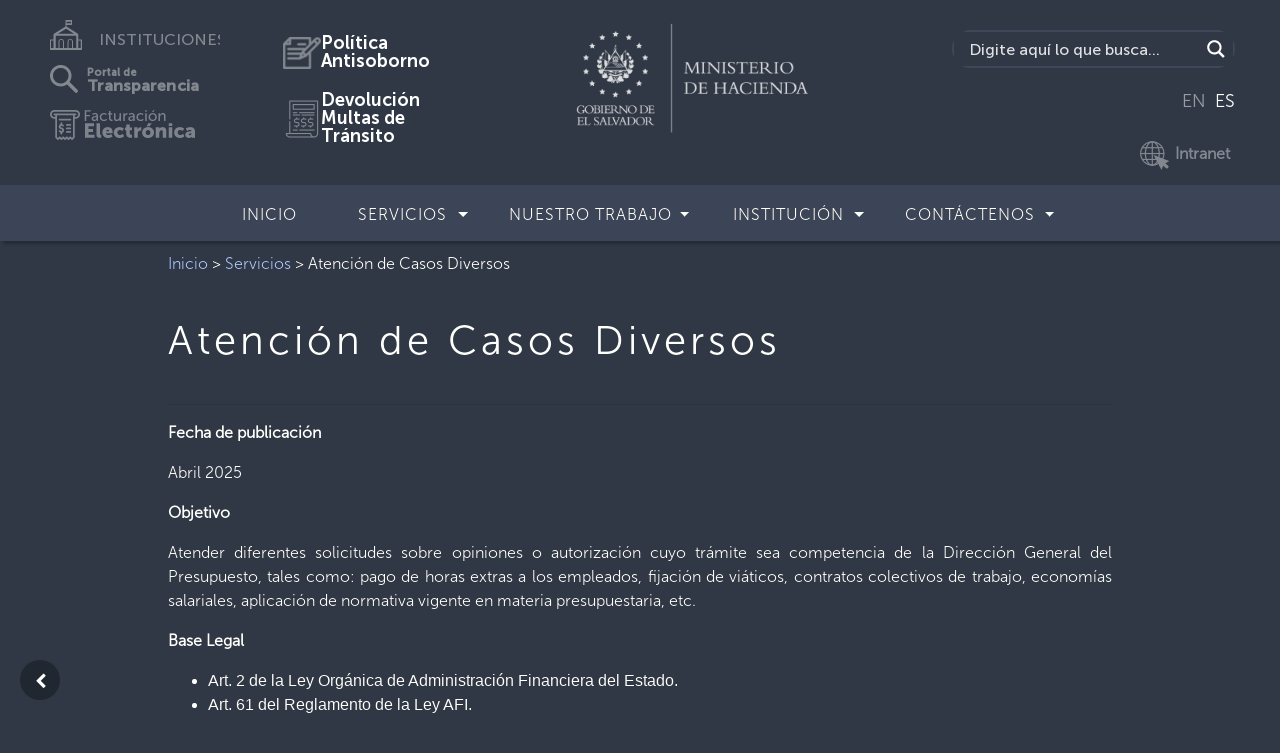

--- FILE ---
content_type: text/html; charset=UTF-8
request_url: https://www.mh.gob.sv/servicios/atencion-de-casos-diversos/
body_size: 31565
content:
<!doctype html>
<html lang="es">
<head>
    <meta charset="utf-8">
    <meta name="keywords" content="">
    <meta name="description" content="">
    <meta name="viewport" content="width=device-width, initial-scale=1.0, viewport-fit=cover">
    <link rel="shortcut icon" type="image/png" href="favicon.png">
	
	<!-- This site is optimized with the Yoast SEO plugin v14.9 - https://yoast.com/wordpress/plugins/seo/ -->
	<meta name="robots" content="index, follow, max-snippet:-1, max-image-preview:large, max-video-preview:-1" />
	<link rel="canonical" href="https://www.mh.gob.sv/servicios/atencion-de-casos-diversos/" />
	<meta property="og:locale" content="es_ES" />
	<meta property="og:type" content="article" />
	<meta property="og:title" content="Atención de Casos Diversos - Ministerio de Hacienda de la República de El Salvador" />
	<meta property="og:description" content="Fecha de publicación Abril 2025 Objetivo Atender diferentes solicitudes sobre opiniones o autorización cuyo trámite sea competencia de la Dirección General del Presupuesto, tales como: pago de horas extras a [&hellip;]" />
	<meta property="og:url" content="/servicios/atencion-de-casos-diversos/" />
	<meta property="og:site_name" content="Ministerio de Hacienda de la República de El Salvador" />
	<meta property="article:modified_time" content="2025-04-02T22:21:04+00:00" />
	<meta name="twitter:card" content="summary_large_image" />
	<script type="application/ld+json" class="yoast-schema-graph">{"@context":"https://schema.org","@graph":[{"@type":"WebSite","@id":"https://www.mh.gob.sv/#website","url":"https://www.mh.gob.sv/","name":"Ministerio de Hacienda de la Rep\u00fablica de El Salvador","description":"","potentialAction":[{"@type":"SearchAction","target":"https://www.mh.gob.sv/?s={search_term_string}","query-input":"required name=search_term_string"}],"inLanguage":"es"},{"@type":"WebPage","@id":"https://www.mh.gob.sv/servicios/atencion-de-casos-diversos/#webpage","url":"https://www.mh.gob.sv/servicios/atencion-de-casos-diversos/","name":"Atenci\u00f3n de Casos Diversos - Ministerio de Hacienda de la Rep\u00fablica de El Salvador","isPartOf":{"@id":"https://www.mh.gob.sv/#website"},"datePublished":"2020-11-02T18:32:47+00:00","dateModified":"2025-04-02T22:21:04+00:00","breadcrumb":{"@id":"https://www.mh.gob.sv/servicios/atencion-de-casos-diversos/#breadcrumb"},"inLanguage":"es","potentialAction":[{"@type":"ReadAction","target":["https://www.mh.gob.sv/servicios/atencion-de-casos-diversos/"]}]},{"@type":"BreadcrumbList","@id":"https://www.mh.gob.sv/servicios/atencion-de-casos-diversos/#breadcrumb","itemListElement":[{"@type":"ListItem","position":1,"item":{"@type":"WebPage","@id":"http://wpint.mh.gob.sv/","url":"http://wpint.mh.gob.sv/","name":"Inicio"}},{"@type":"ListItem","position":2,"item":{"@type":"WebPage","@id":"http://mh-test.gob.sv/?post_type=servicios","url":"http://mh-test.gob.sv/?post_type=servicios","name":"Servicios"}},{"@type":"ListItem","position":3,"item":{"@type":"WebPage","@id":"http://wptest.mh.gob.sv/grupo/servicios-en-ventanilla/","url":"http://wptest.mh.gob.sv/grupo/servicios-en-ventanilla/","name":"Servicios en Ventanilla"}},{"@type":"ListItem","position":4,"item":{"@type":"WebPage","@id":"/servicios/atencion-de-casos-diversos/","url":"/servicios/atencion-de-casos-diversos/","name":"Atenci\u00f3n de Casos Diversos"}}]}]}</script>
	<!-- / Yoast SEO plugin. -->


<link rel='dns-prefetch' href='//s.w.org' />
		<script >
			window._wpemojiSettings = {"baseUrl":"https:\/\/s.w.org\/images\/core\/emoji\/12.0.0-1\/72x72\/","ext":".png","svgUrl":"https:\/\/s.w.org\/images\/core\/emoji\/12.0.0-1\/svg\/","svgExt":".svg","source":{"concatemoji":"\/wp-includes\/js\/wp-emoji-release.min.js?ver=5.4.2"}};
			/*! This file is auto-generated */
			!function(e,a,t){var r,n,o,i,p=a.createElement("canvas"),s=p.getContext&&p.getContext("2d");function c(e,t){var a=String.fromCharCode;s.clearRect(0,0,p.width,p.height),s.fillText(a.apply(this,e),0,0);var r=p.toDataURL();return s.clearRect(0,0,p.width,p.height),s.fillText(a.apply(this,t),0,0),r===p.toDataURL()}function l(e){if(!s||!s.fillText)return!1;switch(s.textBaseline="top",s.font="600 32px Arial",e){case"flag":return!c([127987,65039,8205,9895,65039],[127987,65039,8203,9895,65039])&&(!c([55356,56826,55356,56819],[55356,56826,8203,55356,56819])&&!c([55356,57332,56128,56423,56128,56418,56128,56421,56128,56430,56128,56423,56128,56447],[55356,57332,8203,56128,56423,8203,56128,56418,8203,56128,56421,8203,56128,56430,8203,56128,56423,8203,56128,56447]));case"emoji":return!c([55357,56424,55356,57342,8205,55358,56605,8205,55357,56424,55356,57340],[55357,56424,55356,57342,8203,55358,56605,8203,55357,56424,55356,57340])}return!1}function d(e){var t=a.createElement("script");t.src=e,t.defer=t.type="text/javascript",a.getElementsByTagName("head")[0].appendChild(t)}for(i=Array("flag","emoji"),t.supports={everything:!0,everythingExceptFlag:!0},o=0;o<i.length;o++)t.supports[i[o]]=l(i[o]),t.supports.everything=t.supports.everything&&t.supports[i[o]],"flag"!==i[o]&&(t.supports.everythingExceptFlag=t.supports.everythingExceptFlag&&t.supports[i[o]]);t.supports.everythingExceptFlag=t.supports.everythingExceptFlag&&!t.supports.flag,t.DOMReady=!1,t.readyCallback=function(){t.DOMReady=!0},t.supports.everything||(n=function(){t.readyCallback()},a.addEventListener?(a.addEventListener("DOMContentLoaded",n,!1),e.addEventListener("load",n,!1)):(e.attachEvent("onload",n),a.attachEvent("onreadystatechange",function(){"complete"===a.readyState&&t.readyCallback()})),(r=t.source||{}).concatemoji?d(r.concatemoji):r.wpemoji&&r.twemoji&&(d(r.twemoji),d(r.wpemoji)))}(window,document,window._wpemojiSettings);
		</script>
		<style >
img.wp-smiley,
img.emoji {
	display: inline !important;
	border: none !important;
	box-shadow: none !important;
	height: 1em !important;
	width: 1em !important;
	margin: 0 .07em !important;
	vertical-align: -0.1em !important;
	background: none !important;
	padding: 0 !important;
}
</style>
	<link rel='stylesheet' id='gtranslate-style-css'  href='/wp-content/plugins/gtranslate/gtranslate-style24.css?ver=5.4.2'  media='all' />
<link rel='stylesheet' id='tribe-common-skeleton-style-css'  href='/wp-content/plugins/the-events-calendar/common/src/resources/css/common-skeleton.min.css?ver=4.12.16'  media='all' />
<link rel='stylesheet' id='tribe-tooltip-css'  href='/wp-content/plugins/the-events-calendar/common/src/resources/css/tooltip.min.css?ver=4.12.16'  media='all' />
<link rel='stylesheet' id='wp-block-library-css'  href='/wp-includes/css/dist/block-library/style.min.css?ver=5.4.2'  media='all' />
<link rel='stylesheet' id='bootstrap-css'  href='/wp-content/themes/instituciones/css/bootstrap.css?6593&#038;ver=4.2.1'  media='all' />
<link rel='stylesheet' id='animate-css'  href='/wp-content/themes/instituciones/css/animate.css?438&#038;ver=3.7.0'  media='all' />
<link rel='stylesheet' id='font-awesome-css'  href='/wp-content/themes/instituciones/css/font-awesome.min.css?ver=4.7.0'  media='all' />
<link rel='stylesheet' id='feather-css'  href='/wp-content/themes/instituciones/css/feather.min.css?ver=1.0.0'  media='all' />
<link rel='stylesheet' id='ionicons-css'  href='/wp-content/themes/instituciones/css/ionicons.min.css?ver=2.0.0'  media='all' />
<link rel='stylesheet' id='style-css'  href='/wp-content/themes/instituciones/style.css?4511&#038;ver=1.0.0'  media='all' />
<link rel='stylesheet' id='wpdreams-asl-basic-css'  href='/wp-content/plugins/ajax-search-lite/css/style.basic.css?ver=4.12'  media='all' />
<link rel='stylesheet' id='wpdreams-asl-instance-css'  href='/wp-content/plugins/ajax-search-lite/css/style-simple-red.css?ver=4.12'  media='all' />
<link rel='stylesheet' id='__EPYT__style-css'  href='/wp-content/plugins/youtube-embed-plus/styles/ytprefs.min.css?ver=13.4'  media='all' />
<style id='__EPYT__style-inline-css' >

                .epyt-gallery-thumb {
                        width: 33.333%;
                }
                
                         @media (min-width:0px) and (max-width: 767px) {
                            .epyt-gallery-rowbreak {
                                display: none;
                            }
                            .epyt-gallery-allthumbs[class*="epyt-cols"] .epyt-gallery-thumb {
                                width: 100% !important;
                            }
                          }
</style>
<script  src='/wp-includes/js/jquery/jquery.js?ver=1.12.4-wp'></script>
<script  src='/wp-includes/js/jquery/jquery-migrate.min.js?ver=1.4.1'></script>
<script >
/* <![CDATA[ */
var _EPYT_ = {"ajaxurl":"https:\/\/www.mh.gob.sv\/wp-admin\/admin-ajax.php","security":"517b09c442","gallery_scrolloffset":"20","eppathtoscripts":"https:\/\/www.mh.gob.sv\/wp-content\/plugins\/youtube-embed-plus\/scripts\/","eppath":"https:\/\/www.mh.gob.sv\/wp-content\/plugins\/youtube-embed-plus\/","epresponsiveselector":"[\"iframe.__youtube_prefs__\",\"iframe[src*='youtube.com']\",\"iframe[src*='youtube-nocookie.com']\",\"iframe[data-ep-src*='youtube.com']\",\"iframe[data-ep-src*='youtube-nocookie.com']\",\"iframe[data-ep-gallerysrc*='youtube.com']\"]","epdovol":"1","version":"13.4","evselector":"iframe.__youtube_prefs__[src], iframe[src*=\"youtube.com\/embed\/\"], iframe[src*=\"youtube-nocookie.com\/embed\/\"]","ajax_compat":"","ytapi_load":"light","pause_others":"","stopMobileBuffer":"1","vi_active":"","vi_js_posttypes":[]};
/* ]]> */
</script>
<script  src='/wp-content/plugins/youtube-embed-plus/scripts/ytprefs.min.js?ver=13.4'></script>
<link rel="EditURI" type="application/rsd+xml" title="RSD" href="https://www.mh.gob.sv/xmlrpc.php?rsd" />
<link rel="wlwmanifest" type="application/wlwmanifest+xml" href="https://www.mh.gob.sv/wp-includes/wlwmanifest.xml" /> 
<meta name="generator" content="WordPress 5.4.2" />
<link rel='shortlink' href='https://www.mh.gob.sv/?p=2261' />
<link rel="alternate" type="application/json+oembed" href="https://www.mh.gob.sv/wp-json/oembed/1.0/embed?url=%2Fservicios%2Fatencion-de-casos-diversos%2F" />
<meta name="tec-api-version" content="v1"><meta name="tec-api-origin" content="https://www.mh.gob.sv"><link rel="https://theeventscalendar.com/" href="https://www.mh.gob.sv/wp-json/tribe/events/v1/" />				<link rel="preconnect" href="https://fonts.gstatic.com" crossorigin />
				<link rel="preload" as="style" href="//fonts.googleapis.com/css?family=Open+Sans&display=swap" />
				<link rel="stylesheet" href="//fonts.googleapis.com/css?family=Open+Sans&display=swap" media="all" />
							            <style>
				            
					div[id*='ajaxsearchlitesettings'].searchsettings .asl_option_inner label {
						font-size: 0px !important;
						color: rgba(0, 0, 0, 0);
					}
					div[id*='ajaxsearchlitesettings'].searchsettings .asl_option_inner label:after {
						font-size: 11px !important;
						position: absolute;
						top: 0;
						left: 0;
						z-index: 1;
					}
					.asl_w_container {
						width: 100%;
						margin: 0px 0px 0px 0px;
						min-width: 200px;
					}
					div[id*='ajaxsearchlite'].asl_m {
						width: 100%;
					}
					div[id*='ajaxsearchliteres'].wpdreams_asl_results div.resdrg span.highlighted {
						font-weight: bold;
						color: rgba(217, 49, 43, 1);
						background-color: rgba(238, 238, 238, 1);
					}
					div[id*='ajaxsearchliteres'].wpdreams_asl_results .results img.asl_image {
						width: 70px;
						height: 70px;
						object-fit: cover;
					}
					div.asl_r .results {
						max-height: none;
					}
				
						div.asl_r.asl_w.vertical .results .item::after {
							display: block;
							position: absolute;
							bottom: 0;
							content: '';
							height: 1px;
							width: 100%;
							background: #D8D8D8;
						}
						div.asl_r.asl_w.vertical .results .item.asl_last_item::after {
							display: none;
						}
								            </style>
			            <link rel="icon" href="/wp-content/uploads/2020/06/cropped-68555333_2496595733695060_8395169215379668992_o-32x32.png" sizes="32x32" />
<link rel="icon" href="/wp-content/uploads/2020/06/cropped-68555333_2496595733695060_8395169215379668992_o-192x192.png" sizes="192x192" />
<link rel="apple-touch-icon" href="/wp-content/uploads/2020/06/cropped-68555333_2496595733695060_8395169215379668992_o-180x180.png" />
<meta name="msapplication-TileImage" content="/wp-content/uploads/2020/06/cropped-68555333_2496595733695060_8395169215379668992_o-270x270.png" />
		<style id="wp-custom-css">
			a {
    color: #2b87ff;
    text-decoration: none;
    background-color: transparent;
    font-family: "MuseoSans-300";
}

@media (min-width: 768px) {
.navbar-expand-md {
    -ms-flex-flow: row nowrap;
    flex-flow: row nowrap;
    -ms-flex-pack: start;
    justify-content: flex-start;
    background-color: #3c4557;
}
.navbar-expand-md .navbar-nav .dropdown-menu {
    position: absolute;
    padding-right: 0px!important;
    margin-top:-1px;
    background-color: #60667c;
}
}
@media (max-width: 768px) {

.navbar-expand-md .navbar-nav .dropdown-menu {
    background-color: #60667c;
    position: absolute;
    padding-right: 0px!important;
    margin-top: 3px;

}
/*.buscador {
display:none!important;
}*/

.buscador-movil {
    width: 100%;
    float: left;
    display: inline-block;
    margin: 10px;
    border-radius: 25px;
    border: 2px solid #3f485b;
  
  }
.buscador {
    width: 100%;
    float: left;
    display: inline-block;
    margin: 50px 10px 0 10px;
    border-radius: 25px;
    border: 2px solid #3f485b;
}


.instituciones {
    display:none;
}
.instituciones-movil {
    width: 100%;
    padding-top: 45px;
    display: inline-block;
    align-items: center;
    text-align: center;
    width: 100%;
}
.transparencia-movil {
    width: 100%;
    padding-top: 35px;
    display: inline-block;
    align-items: center;
    text-align: center;
}
.transparencia {
    display:none;
}
.traductor {
    display:none;
}



.toggle-ub-config {
    margin-top: -200px;
    margin-left: 80%;
}

}

.section-title {
    letter-spacing: 3px;
    margin-bottom: 0px!important;
    text-align: center;
    font-family: "MuseoSans-300";
margin-top:0px!important;
  font-size: 1.5rem;
font-weight: normal;

}

.paginate_button.disabled{
    color: white!important;
}
/*Search custom */

div[id*='ajaxsearchlite'].wpdreams_asl_container {
    width: 100%;
    margin: 0px 0px 0px 0px;
    border-radius: 15px;
}
div.asl_w .probox div.prosettings {
    width: 34px;
    height: 34px;
    background-color: transparent!important;
    float: right;
    border: 1px solid #4f565c!important;
    cursor: pointer;
    background-size: 100% 100%;
    order: 7;
    -webkit-order: 7;
}

div.asl_w .probox .promagnifier {
    width: 34px;
    height: 34px;
    background-color: #303845;
    background-image: -o-linear-gradient(180deg,#303845,#303845);
    background-image: -ms-linear-gradient(180deg,#303845,#303845);
    background-image: -webkit-linear-gradient(180deg,#303845,#303845);
    background-image: linear-gradient(180deg,#303845,#303845);
    background-position: center center;
    background-repeat: no-repeat;
    border: 0 solid #000;
    border-radius: 0 0 0 0;
    box-shadow: 0 0 0 0 rgba(255,255,255,.61);
    cursor: pointer;
    background-size: 100% 100%;
    background-position: center center;
    background-repeat: no-repeat;
    cursor: pointer;
}

#ajaxsearchlite1 .probox, div.asl_w .probox {
    margin: 0;
    height: 34px;
    background-color: #303845;
    background-image: -moz-radial-gradient(center,ellipse cover,#e1635c,#e1635c);
    background-image: -webkit-gradient(radial,center center,0,center center,100%,#e1635c,#e1635c);
    background-image: -webkit-radial-gradient(center,ellipse cover,#e1635c,#e1635c);
    background-image: -o-radial-gradient(center,ellipse cover,#e1635c,#e1635c);
    background-image: -ms-radial-gradient(center,ellipse cover,#e1635c,#e1635c);
    background-image: radial-gradient(ellipse at center,#303845,#303845);
    border: 0 solid #68aec7;
    border-radius: 0 0 0 0;
    box-shadow: 0 0 0 0 #b5b5b5 inset;
}

#ajaxsearchlite1.asl_m .probox .proinput input.orig {
    font-size: 16px;
font-family: "MuseoSans-500";
    color: #fff !important;
}
#ajaxsearchlite1.asl_m .probox .proinput input.orig::placeholder {
    font-size: 16px;
  font-family: "MuseoSans-500";
    color: #fff !important;    
}


.buscador {
    width: 100%;
    float: left;
    display: inline-block;
    margin: 10px;
  border-radius: 25px;
    border: 2px solid #3f485b;
  
}


div.asl_r.vertical {
    padding: 4px;
    background: #3c4457;
    border-radius: 3px;
    border: 0 none #3c4457;
    border-radius: 0 0 0 0;
    box-shadow: 0 0 0 0 #3c4457;
    visibility: hidden;
    display: none;
}



div.asl_r .results .item .asl_content h3, div.asl_r .results .item .asl_content h3 a {
    margin: 0;
    padding: 0;
    line-height: inherit;
    font-weight: normal;
    font-family: "MuseoSans-300";
    color: #2b87ff;
    font-size: 13px;
    line-height: 17px;
    text-shadow: 0 0 0 rgba(255,255,255,0);
}

div.asl_r .results .item {
    overflow: hidden;
    width: auto;
    margin: 0;
    padding: 6px;
    position: relative;
    background: #f4f4f4;
    border-left: 1px solid rgba(79,89,10,1);
    border-right: 1px solid rgba(79,89,10,1);
    animation-delay: 0s;
    animation-duration: 1s;
    animation-fill-mode: both;
    animation-timing-function: ease;
    backface-visibility: hidden;
    -webkit-animation-delay: 0s;
    -webkit-animation-duration: 1s;
    -webkit-animation-fill-mode: both;
    -webkit-animation-timing-function: ease;
    -webkit-backface-visibility: hidden;
}



div.asl_r .results .item .asl_content h3, div.asl_r .results .item .asl_content .asl_desc  {
    margin: 0;
    padding: 0;
    line-height: inherit;
    font-weight: normal;
    font-family: Open Sans;
    color: #fff;
    font-size: 13px;
    text-shadow: 0 0 0 rgba(255,255,255,0);
font-family: "MuseoSans-300"
}

div.asl_r .results .item.hovered{
background-color:#4f596e;
background-image:-moz-radial-gradient(center,ellipse cover,#4f596e,#4f596e);background-image:-webkit-gradient(radial,center center,0,center center,100%,#4f596e,#4f596e);background-image:-webkit-radial-gradient(center,ellipse cover,#4f596e,#4f596e);background-image:-o-radial-gradient(center,ellipse cover,#4f596e,#4f596e);background-image:-ms-radial-gradient(center,ellipse cover,#4f596e,#4f596e);background-image:radial-gradient(ellipse at center,#4f596e,#4f596e);
}

div.asl_r .results .item {
    height: auto;
    background: #303845;
}

iv.asl_r.asl_w.vertical .results .item::after {
    display: block;
    position: absolute;
    bottom: 0;
    content: '';
    height: 1px;
    width: 100%;
    background: #4f596e;
}

/*Search custom*/


/* Bootstrap item menu width*/
/* Bootstrap item menu width*/

.navbar {
    position: relative;
    display: -ms-flexbox;
    display: flex;
    -ms-flex-wrap: wrap;
    flex-wrap: wrap;
    -ms-flex-align: center;
    align-items: center;
    -ms-flex-pack: justify;
    justify-content: space-between;
    padding: 0;
-webkit-box-shadow: 3px 3px 3px 0px rgba(0,0,0,0.75);
-moz-box-shadow: 3px 0px 3px 0px rgba(0,0,0,0.75);
box-shadow: 3px 3px 3px 0px rgba(0,0,0,0.25);
z-index: 1;
}
.dropdown {
    position: relative;


}
.dropdown-menu {
    white-space: nowrap !important;
    position: absolute;
    top: 100%;
    left: 0;
    z-index: 1000;
    display: none;
    float: left;
padding: 0;
    min-width: 10rem;
    font-size: 1rem;
    color: #212529;
    text-align: left;
    list-style: none;
    background-color: #303845;
    background-clip: padding-box;
    border: 1px solid rgba(0, 0, 0, 0.15);
}
.dropdown > .dropdown-menu {
    left: auto;
    position: absolute;
margin-top:-15px;
/*width: 250px;
text-align:center;*/
  

}
.dropdown > .dropdown-menu > .menu-item {
    /* padding-bottom: 7px; */
    margin: 0 auto!important;
    padding-right: 8px;
    padding: 16px;
  

}
.dropdown > .dropdown-menu > li > a {
   /*white-space: normal; */
   
   text-transform: none;
 
}
.dropdown > .dropdown-menu > li > a:hover { /* cambie*/
   /*white-space: normal;*/ 
   background-color: #6b7288;
   text-transform: none;
 
}
.navbar-nav > .menu-item > a {
text-transform: uppercase;
margin-left: 15px;
}

.navbar a:hover, .dropdown:hover .btn-dropdown:hover  {
  /*background-color: red;*/
  color: #fff;
  
}
.navbar-nav .nav-link {
    padding-right: 0;
    padding-left: 0;
    margin-top: -30px;
}
.menu-item:hover {
  padding-bottom: 0px;
    margin: 0 auto!important;
    padding-right: 8px;
  padding-top: 18px;  
background-color: #6b7187;
font-family: "MuseoSans-500";
    font-size: 16px;
    color: #FEFFFF!important;
    text-align: justify;
    text-transform: uppercase;
    letter-spacing: 1px;
/* Sub menu hover */
}
.menu-item {
    padding-bottom: 0px;
    margin: 0 auto!important;
    padding-right: 8px;
  padding-top: 18px;
}
.nav-separador {
    margin-top: 0px;
}

.navbar-gobsv a {
    font-family: "MuseoSans-500";
    font-size: 16px;
    color: #FEFFFF!important;
    text-align: justify;
    text-transform: uppercase;
    letter-spacing: 1px;
}
.row-blocs {
    height: 48px;
    /* margin-bottom: -10px; */
    padding-top: 1px;
    font-family: "MuseoSans-500";
    font-size: 15px;
    color: #FEFFFF!important;
}

.navbar-expand-md .navbar-nav .nav-link {
    padding-right: 0.5rem;
    padding-left: 0.5rem;
    padding-top: 7px;
}

h1, h2, h3, h4, h5, h6 {
  
margin-top: 0;
  margin-bottom: 0.5rem;

}


.h1, .h2, .h3, .h4, .h5, .h6 {
margin-bottom: 0.5rem;

font-family: "MuseoSans-500";

  
line-height: 1.2;

color:inherit;
padding: 15px 0px 15px 0px;
letter-spacing: 2px;
}
a.follow-icon-item {
    width: 30px;
    height: 30px;
    opacity: 0.4;
    /* text-align: justify; */
}

a.section-title-item {
    
    opacity: 0.4;
    /* text-align: justify; */
}
a.section-title-item:hover {
    
    opacity: 0.4;
    /* text-align: justify; */
}


.h6-footer-gobsv  {
margin-bottom: 0.5rem;
font-family: "MuseoSans-500";
line-height: 1;
color:inherit;
padding: 0px 0px 0px 0px;
letter-spacing: 0px;
text-align:left;

}

.shortcut-item {
    text-align: center;
    margin-top: 2px;
  }

@media (max-width: 575px){
.dropdown > .dropdown-menu > li > a {
   white-space: normal;
   text-transform: none;
}
.dropdown > .dropdown-menu > li > a:hover { /* cambie*/
   white-space: normal; 
   /*background-color: #6b7288;*/
   text-transform: none;
 
}
  .shortcut-item {
    text-align: center;
    padding: 20px 0 20px 0;
  }

.bloc-sm {
    padding: 25px 15px 15px;
  }
.shortcut-caption {
   padding-bottom: 25px;
}
.h6-footer-gobsv {
margin-bottom: 0.5rem;
font-family: "MuseoSans-500";
line-height: 1;
color:inherit;
padding: 0px 0px 0px 0px;
letter-spacing: 0px;
text-align:center;

}
.h6-footer-gobsv > span {
text-align:center;

text-transform: uppercase;

}
.section-title {
    letter-spacing: 4px;
    margin-bottom: 0px!important;
    text-align: center;
    font-family: "MuseoSans-300";
margin-top:0px!important;
  font-size: 1.0rem;
font-weight: normal;

  }
.navbar-nav > .menu-item > a {
   text-transform: uppercase;
   margin-left: 0px;
  }

}

h1, .h1 {
font-size: 2.5rem;
  font-family: "MuseoSans-300";
font-weight: normal;
  margin-top: 2em;
  margin-bottom: 2em;
letter-spacing: 0.1em;
}

h2, .h2 {
font-size: 2rem;
  font-family: "MuseoSans-300";
font-weight: normal;
  margin-top: 2em;
  margin-bottom: 2em;
letter-spacing: 0.1em;
}

h3, .h3 {
font-size: 1.75rem;
  font-family: "MuseoSans-700";
font-weight: normal;
  margin-top: 2em;
  margin-bottom: 2em;
letter-spacing: 0.2em;
}

h4, .h4 {
font-size: 1.5rem;
font-family: "MuseoSans-500";
font-weight: normal;
  margin-top: 0.5em;
  margin-bottom: 0.5em;

}

h5, .h5 {
font-size: 1.25rem;
  font-family: "MuseoSans-300";
font-weight: normal;
  letter-spacing: 0px;
letter-spacing: 0.1em;
}

h6, .h6 {
font-size: 1rem;
font-weight: normal;
letter-spacing: 0.1em;
}


.container-fluidsv {
    width: 100%;
    margin-right: auto;
    margin-left: auto;
}

.shortcut-title {
margin-bottom: 0.5rem;
  font-family: "MuseoSans-500";
  letter-spacing:4px;
}
.shortcut-title h1 {
font-family: "MuseoSans-500"!important;
    font-size: 30px!important;
    letter-spacing: 5px!important;
    text-align: center;
    padding: 15px;
}

.card-img-overlaysv {
    position: absolute;
    right: 0;
    bottom: 0;
    left: 0;
    padding-top: 8rem;
padding-left:1rem;
padding-right:1rem;

background: rgba(255, 255, 255, 0) linear-gradient(to bottom, rgba(0, 0, 0, 0) 10%, rgba(0, 0, 0, .1) 40%, rgba(0, 0, 0, .5) 75%, rgba(0, 0, 0, 1) 100%) repeat scroll 0 0;
  
  /*margin-top: -200px;
  height: 200px;*/

}
.card-imgsv {
    width: 100%;
    border-radius: calc(0.25rem - 1px);
    filter: brightness(80%);



}
.card figure img {
-webkit-transform: scale(1);
transform: scale(1);
-webkit-transition: 2.5s ease-in-out;
transition: 2.5s ease-in-out;

}
.card figure:hover img {
-webkit-transform: scale(1.8);
transform: scale(1.8);
filter: brightness(60%);

}
figure {
margin: 0;
padding: 0;
overflow: hidden;



}
.svg-item {
height: 58px;
text-align: center;
}

/*Carrounsel*/

.carousel-indicators li {
    border:2px solid white;    
    height:10px;
    border-radius:50%;
    -moz-border-radius:50%;
    -webkit-border-radius:50%;
    width:10px;
  background-color:transparent;
}
.carousel-indicators .active{
    background-color: #fff;
    height:10px;
    border-radius:50%;
    -moz-border-radius:50%;
    -webkit-border-radius:50%;
    width:10px;
  
}
   
.carousel-item {
    position: relative;
    /* display: none; */
    float: left;
    width: 100%;
    height: 436px;
    margin-right: -100%;
    -webkit-backface-visibility: hidden;
    backface-visibility: hidden;
    transition: -webkit-transform 0.6s ease-in-out;
    transition: transform 0.6s ease-in-out;
    transition: transform 0.6s ease-in-out, -webkit-transform 0.6s ease-in-out;
}
.carousel-item img {
    object-fit: cover;
    width: 100%;
    height: 436px;
}

.carousel-control-prev, .carousel-control-next {
    position: absolute;
    top: 0;
    bottom: 0;
    z-index: 1;
    display: -ms-flexbox;
    display: flex;
    -ms-flex-align: center;
    align-items: center;
    -ms-flex-pack: center;
    justify-content: center;
    width: 15%;
    color: #fff;
    text-align: center;
    opacity: 1;
    transition: opacity 0.15s ease;
}

@media (max-width: 768px) {
.row-blocs {
    height: 0px;
    /* margin-bottom: -10px; */
    padding-top: 1px;
    font-family: "MuseoSans-500";
    font-size: 15px;
    color: #FEFFFF!important;
}


.shortcut-item {
    text-align: center;
    margin-top: 30px;
}
.dropdown > .dropdown-menu > li > a {
   white-space: normal;
   text-transform: none;
}
.dropdown > .dropdown-menu > li > a:hover { /* cambie*/
   white-space: normal; 
   /*background-color: #6b7288;*/
   text-transform: none;
 
}
.navbar-nav > .menu-item > a {
   text-transform: uppercase;
   margin-left: 0px;
  }

.carousel-item {
position: relative;
/* display: none; */
float: left;
width: 100%;
height: 336px;
margin-right: -100%;
-webkit-backface-visibility: hidden;
backface-visibility: hidden;
transition: -webkit-transform 0.6s ease-in-out;
transition: transform 0.6s ease-in-out;
transition: transform 0.6s ease-in-out, -webkit-transform 0.6s ease-in-out;
}
.carousel-item img {
object-fit: cover;
width: 100%;
height: 336px;
}

}


.navbar-default {
background-color: #3c4457;
border-color: #3c4457;
}
.navbar-default .navbar-brand {
color: #ffffff;
}
.navbar-default .navbar-brand:hover, .navbar-default .navbar-brand:focus {
color: #ffffff;
}
.navbar-default .navbar-text {
color: #ffffff;
}
.navbar-default .navbar-nav > li > a {
color: #ffffff;
}
.navbar-default .navbar-nav > li > a:hover, .navbar-default .navbar-nav > li > a:focus {
color: #ffffff;
}
.navbar-default .navbar-nav > .active > a, .navbar-default .navbar-nav > .active > a:hover, .navbar-default .navbar-nav > .active > a:focus {
color: #ffffff;
background-color: #6b7187;
}
.navbar-default .navbar-nav > .open > a, .navbar-default .navbar-nav > .open > a:hover, .navbar-default .navbar-nav > .open > a:focus {
color: #ffffff;
background-color: #6b7187;
}
.navbar-default .navbar-toggle {
border-color: #3c4457;
}
.navbar-default .navbar-toggle:hover, .navbar-default .navbar-toggle:focus {
background-color: #6b7187;
}
.navbar-default .navbar-toggle .icon-bar {
background-color: #ffffff;
}
.navbar-default .navbar-collapse,.navbar-default .navbar-form {
border-color: #ffffff;
}
.navbar-default .navbar-link {
color: #ffffff;
}
.navbar-default .navbar-link:hover {
color: #ffffff;
}

@media (max-width: 767px) {
.navbar-default .navbar-nav .open .dropdown-menu > li > a {
color: #ffffff;
}
.navbar-default .navbar-nav .open .dropdown-menu > li > a:hover, .navbar-default .navbar-nav .open .dropdown-menu > li > a:focus {
color: #ffffff;
}
.navbar-default .navbar-nav .open .dropdown-menu > .active > a, .navbar-default .navbar-nav .open .dropdown-menu > .active > a:hover, .navbar-default .navbar-nav .open .dropdown-menu > .active > a:focus {
color: #ffffff;
background-color: #6b7187;
}
}

@media (min-width: 1200px){
.carousel-caption {
position: absolute;
right: 15%;
bottom: 40px;
width: 65%;
left: 15%;
z-index: 0;
padding-top: 30%;
padding-bottom: 0px;
color: #fff;
text-align: center;
font-size: 18px;
}
}
@media (min-width: 992px){
.carousel-caption {
position: absolute;
right: 15%;
bottom: 40px;
width: 65%;
left: 15%;
z-index: 0;
padding-top: 30%;
padding-bottom: 0px;
color: #fff;
text-align: center;
font-size: 18px;
}


}

@media (max-width: 575px) {
.card-group > .card {
margin-bottom: 0px;
}
}

.footer-bloc {
    margin-bottom: 0!important;
    /*padding: 40px 0 40px 0;*/
}
p {
    font-family: "MuseoSans-300";
  text-align: justify;
}
a.glink {
    text-decoration: none;
    opacity: 0.5;
  font-family: "MuseoSans-300";
font-size: 18px;
padding-left: 5px;
color: #fff;
}
a.gtranslateopac1 {
    text-decoration: none;
    opacity: 1;
  font-family: "MuseoSans-300";
font-size: 18px;
}

.carousel-item-content img {
    object-fit: cover;
    width: 100%;
    height: 300px;
}

h1.servicios-title {
letter-spacing: 0px;
font-family: "MuseoSans-300";
color: #2b3345;
font-weight: normal;
margin-top: 1em;
  margin-bottom: 0em;
}

h3.servicios-group {
letter-spacing: 0px;
font-family: "MuseoSans-700";
color: #2b3345;
text-transform: uppercase;
font-weight: normal;
}

h3.servicios-title {
letter-spacing: 0px;
font-family: "MuseoSans-300";
color: #2b3345;
font-weight: normal;
text-transform: uppercase;
margin-top: 1.5em;
  margin-bottom: 1em;
}
h4.servicios-title {
letter-spacing: 0px;
font-family: "MuseoSans-500";
color: #2b3345;
font-weight: normal;
text-transform: uppercase;
font-size: 1.5rem;
  margin-top: 0.5em;
  margin-bottom: 0.5em;
}
h6.servicios-title {
letter-spacing: 0px;
font-family: "MuseoSans-300";
color: #2b3345;
font-weight: normal;
;
}
h4.servicios-name {

font-family: "MuseoSans-300"!important;
color: #2b3345!important;
font-weight: normal;
letter-spacing: 0px;
}
h4.servicios-name:hover {
font-family: "MuseoSans-300"!important;
color: #4375D9!important;
font-weight: normal;
letter-spacing: 0px;
}
h6.servicios-name {

font-family: "MuseoSans-300"!important;
color: #2b3345!important;
font-weight: normal;
letter-spacing: 0px;
}
h6.servicios-name-nohover {

font-family: "MuseoSans-300"!important;
color: #2b3345!important;
font-weight: normal;
letter-spacing: 0px;
}

h6.servicios-name:hover {
font-family: "MuseoSans-300"!important;
color: #4375D9!important;
font-weight: normal;
letter-spacing: 0px;
}

h6.servicios-destacados-title {
letter-spacing: 0px;
font-family: "MuseoSans-700";
color: #2b3345;
}


h6.footer-text{
font-family: "MuseoSans-500"!important;
font-size: 14px;
color: #C1C4C8!important;
}



.shortcuts-bloc {
    min-height: 210px;
    height: auto;
}

h6 a {
color: #c5c8cf;
}

/*Elementos navbar movil*/
.foot-nav {
display:none;
}
@media (max-width: 575px) {
.foot-nav {
display:block;
}
}

.tribe-events-pg-template{
background-color: var(--bgc-servicios);
padding-top:30px!important;
max-width:none!important;
padding-left: 5%!important;
padding-right: 5%!important;
padding-bottom:30pX!important;
}

.tribe-common, .tribe-events-l-container, .tribe-events-header--has-event-search{
background-color: var(--bgc-servicios)!important;
}

.programa-button a{
width: 225px!important;
}

 h2.card-title  {
margin-bottom: 0.5rem;
font-family: "MuseoSans-500";
line-height: 1.2;
color:inherit;
padding: 0px 0px 0px 0px;
letter-spacing: 1px;
 margin-top:0;
}
.enlaces-bk {
  background-color: #29303C;
}
.footer-bk {
  background-color: #fff;
}
.bgc-footer {
    background-color: #363D4D;
}

#google_translate_element2 {
display: none;
}

/*Breadcrumbs*/
.breadcrumb_last {
color: #4880ff;
font-family: "MuseoSans-500";
}
#breadcrumbs  {
color: #808fa7;
}
#breadcrumbs a {
color: #808fa7;
}
#breadcrumbs a:hover {
color: #fff;
}

/*Visited servicios*/
.servicios-destacados-title a {
color:#000000!important;
font-weight:bold;
}
.servicios-destacados-title a:hover{
color:#4375D9!important;
}
.servicios-destacados-title a:visited{
color:#808fa7!important;
}
.servicios-destacados-title a:visited:hover{
color:#4375D9!important;
}





.servicios-name a {
color:#000000!important;

}
.servicios-name a:hover{
color:#4375D9!important;
}
.servicios-name a:visited{
color:#808fa7!important;
}
.servicios-name a:visited:hover{
color:#4375D9!important;
}

.img-correo-style {
    /* width: 23px; */
    height: 18px;
    /* margin-top: 11% !important; */
}

#wpdmmydls-12c6eededf7505d29fc70e324b3b16ca th {
    background-color: transparent;
    border-bottom: 0;
}
#wpdmmydls-447c81072a66316a7a46e8691cf41503_filter input[type=search], #wpdmmydls-447c81072a66316a7a46e8691cf41503_length select {
    padding: 5px !important;
    border-radius: 25px !important;
    border: 1px solid #3f485b !important;
background-color: transparent;
}

.d-bloc .card .a-btn, .l-bloc .a-btn, .l-bloc .navbar a, .l-bloc a .icon-sm, .l-bloc a .icon-md, .l-bloc a .icon-lg, .l-bloc a .icon-xl, .l-bloc h1 a, .l-bloc h2 a, .l-bloc h3 a, .l-bloc h4 a, .l-bloc h5 a, .l-bloc h6 a, .l-bloc p a {
    color: rgba(0,0,0,.6);
    padding-top: 1.1rem;
    padding-right: 1.5rem;
    padding-bottom: 0.8rem;
    padding-left: 0.9rem;
    list-style-type: none;
font-family: "MuseoSans-500";
    font-size: 16px;
    
}
a, button {
    transition: none;/*background .3s ease-in-out;*/
    outline: none!important;
}		</style>
		<!--
	<script async src="https://www.googletagmanager.com/gtag/js?id=UA-1230687-45"></script>
	<script>
	  window.dataLayer = window.dataLayer || [];
	  function gtag(){dataLayer.push(arguments);}
	  gtag('js', new Date());

	  gtag('config', 'UA-1230687-45');
	</script>
-->
	<style>
	.navbar-default {
	background-color: #3c4457;
	border-color: #3c4457;
	}
	.navbar-default .navbar-brand {
	color: #ffffff;
	}
	.navbar-default .navbar-brand:hover, .navbar-default .navbar-brand:focus {
	color: #ffffff;
	}
	.navbar-default .navbar-text {
	color: #ffffff;
	}
	.navbar-default .navbar-nav > li > a {
	color: #ffffff;
	text-align: center;
	}
	.navbar-default .navbar-nav > li > a:hover, .navbar-default .navbar-nav > li > a:focus {
	color: #ffffff;
	}
	.navbar-default .navbar-nav > .active > a, .navbar-default .navbar-nav > .active > a:hover, .navbar-default .navbar-nav > .active > a:focus {
	color: #ffffff;
	background-color: #4e5669;
	}
	.navbar-default .navbar-nav > .open > a, .navbar-default .navbar-nav > .open > a:hover, .navbar-default .navbar-nav > .open > a:focus {
	color: #ffffff;
	background-color: #4e5669;
	}
	.navbar-default .navbar-toggle {
	border-color: #3c4457;
	}
	.navbar-default .navbar-toggle:hover, .navbar-default .navbar-toggle:focus {
	background-color: #4e5669;
	}
	.navbar-default .navbar-toggle .icon-bar {
	background-color: #ffffff;
	}
	.navbar-default .navbar-collapse,.navbar-default .navbar-form {
	border-color: #ffffff;
	}
	.navbar-default .navbar-link {
	color: #ffffff;
	}
	.navbar-default .navbar-link:hover {
	color: #ffffff;
	}
	

	@media (max-width: 767px) {
		.navbar-default .navbar-nav .open .dropdown-menu > li > a {
			color: #ffffff;
		}
		.navbar-default .navbar-nav .open .dropdown-menu > li > a:hover, .navbar-default .navbar-nav .open .dropdown-menu > li > a:focus {
			color: #ffffff;
		}
		.navbar-default .navbar-nav .open .dropdown-menu > .active > a, .navbar-default .navbar-nav .open .dropdown-menu > .active > a:hover, .navbar-default .navbar-nav .open .dropdown-menu > .active > a:focus {
		color: #ffffff;
		background-color: #4e5669;
		}
	}
		.devolucion{
			color:#ffffff;
			font-size:18px;		
		}
		.espacio{
			padding-left:0px !important;
			padding-right:0px !important;
		}
		a.follow-icon-item.devolucion p {
  		  line-height: 1 !important;
		  font-family: "MuseoSans-700" !important;
		  margin-bottom: 6px;
          text-align: left !important;
		}
	</style>
    <title>Ministerio de Hacienda, El Salvador</title>
    
<!-- Analytics -->
 
<!-- Analytics END -->
    

<script>(window.BOOMR_mq=window.BOOMR_mq||[]).push(["addVar",{"rua.upush":"false","rua.cpush":"true","rua.upre":"false","rua.cpre":"true","rua.uprl":"false","rua.cprl":"false","rua.cprf":"false","rua.trans":"SJ-cd4fdfff-53fa-40d7-a334-4feb4e487a71","rua.cook":"false","rua.ims":"false","rua.ufprl":"false","rua.cfprl":"true","rua.isuxp":"false","rua.texp":"norulematch","rua.ceh":"false","rua.ueh":"false","rua.ieh.st":"0"}]);</script>
                              <script>!function(e){var n="https://s.go-mpulse.net/boomerang/";if("False"=="True")e.BOOMR_config=e.BOOMR_config||{},e.BOOMR_config.PageParams=e.BOOMR_config.PageParams||{},e.BOOMR_config.PageParams.pci=!0,n="https://s2.go-mpulse.net/boomerang/";if(window.BOOMR_API_key="RJ7EY-GXZGH-UDLL3-XDMES-PT7KD",function(){function e(){if(!o){var e=document.createElement("script");e.id="boomr-scr-as",e.src=window.BOOMR.url,e.async=!0,i.parentNode.appendChild(e),o=!0}}function t(e){o=!0;var n,t,a,r,d=document,O=window;if(window.BOOMR.snippetMethod=e?"if":"i",t=function(e,n){var t=d.createElement("script");t.id=n||"boomr-if-as",t.src=window.BOOMR.url,BOOMR_lstart=(new Date).getTime(),e=e||d.body,e.appendChild(t)},!window.addEventListener&&window.attachEvent&&navigator.userAgent.match(/MSIE [67]\./))return window.BOOMR.snippetMethod="s",void t(i.parentNode,"boomr-async");a=document.createElement("IFRAME"),a.src="about:blank",a.title="",a.role="presentation",a.loading="eager",r=(a.frameElement||a).style,r.width=0,r.height=0,r.border=0,r.display="none",i.parentNode.appendChild(a);try{O=a.contentWindow,d=O.document.open()}catch(_){n=document.domain,a.src="javascript:var d=document.open();d.domain='"+n+"';void(0);",O=a.contentWindow,d=O.document.open()}if(n)d._boomrl=function(){this.domain=n,t()},d.write("<bo"+"dy onload='document._boomrl();'>");else if(O._boomrl=function(){t()},O.addEventListener)O.addEventListener("load",O._boomrl,!1);else if(O.attachEvent)O.attachEvent("onload",O._boomrl);d.close()}function a(e){window.BOOMR_onload=e&&e.timeStamp||(new Date).getTime()}if(!window.BOOMR||!window.BOOMR.version&&!window.BOOMR.snippetExecuted){window.BOOMR=window.BOOMR||{},window.BOOMR.snippetStart=(new Date).getTime(),window.BOOMR.snippetExecuted=!0,window.BOOMR.snippetVersion=12,window.BOOMR.url=n+"RJ7EY-GXZGH-UDLL3-XDMES-PT7KD";var i=document.currentScript||document.getElementsByTagName("script")[0],o=!1,r=document.createElement("link");if(r.relList&&"function"==typeof r.relList.supports&&r.relList.supports("preload")&&"as"in r)window.BOOMR.snippetMethod="p",r.href=window.BOOMR.url,r.rel="preload",r.as="script",r.addEventListener("load",e),r.addEventListener("error",function(){t(!0)}),setTimeout(function(){if(!o)t(!0)},3e3),BOOMR_lstart=(new Date).getTime(),i.parentNode.appendChild(r);else t(!1);if(window.addEventListener)window.addEventListener("load",a,!1);else if(window.attachEvent)window.attachEvent("onload",a)}}(),"".length>0)if(e&&"performance"in e&&e.performance&&"function"==typeof e.performance.setResourceTimingBufferSize)e.performance.setResourceTimingBufferSize();!function(){if(BOOMR=e.BOOMR||{},BOOMR.plugins=BOOMR.plugins||{},!BOOMR.plugins.AK){var n="true"=="true"?1:0,t="",a="cj3henyxgzgim2klolma-f-3c908a4aa-clientnsv4-s.akamaihd.net",i="false"=="true"?2:1,o={"ak.v":"39","ak.cp":"1342532","ak.ai":parseInt("808849",10),"ak.ol":"0","ak.cr":8,"ak.ipv":4,"ak.proto":"h2","ak.rid":"757f4daf","ak.r":42951,"ak.a2":n,"ak.m":"dsca","ak.n":"essl","ak.bpcip":"18.118.114.0","ak.cport":43940,"ak.gh":"23.59.176.209","ak.quicv":"","ak.tlsv":"tls1.3","ak.0rtt":"","ak.0rtt.ed":"","ak.csrc":"-","ak.acc":"","ak.t":"1766552280","ak.ak":"hOBiQwZUYzCg5VSAfCLimQ==3C5+956vNwCSMJdStnoNNzxz7wMizjZTe5oQ5UBtcL/jcWe6xoYx0lW/dRhoChyzcE17Fy4DCIacF1U6Ar+tEfZrlt9nkffZMKAppsadVkln/fjk7xoewoIYTl2I4AV4y5KLpF07MppuIrEKUsTtBT2rGB3wKPcmCxovrV35Vzxc6J7dF95/mxzIuEEbG9AqOhwewV4j77B8AStIwsQWZkMzcrbHlKz/uw1aYb6/XoQ2ebN9fOLFJbQHh8m5lGBEq+bEeuovbCkPf6g/U9pW7qa+gkfdcPn7A7VfSMc0tB0ffR1j6Jbd9Qh0u6hTdFAaLFLlvgN3/i56QMcMJtxWif4X5V7HtQCrXZPHDmQiobtiAFjz7auPK1UrfCmyiD4lWSRV9LAiBBeDztwrp8xqbC2tKQz03L3qTBeHOSD6yJs=","ak.pv":"38","ak.dpoabenc":"","ak.tf":i};if(""!==t)o["ak.ruds"]=t;var r={i:!1,av:function(n){var t="http.initiator";if(n&&(!n[t]||"spa_hard"===n[t]))o["ak.feo"]=void 0!==e.aFeoApplied?1:0,BOOMR.addVar(o)},rv:function(){var e=["ak.bpcip","ak.cport","ak.cr","ak.csrc","ak.gh","ak.ipv","ak.m","ak.n","ak.ol","ak.proto","ak.quicv","ak.tlsv","ak.0rtt","ak.0rtt.ed","ak.r","ak.acc","ak.t","ak.tf"];BOOMR.removeVar(e)}};BOOMR.plugins.AK={akVars:o,akDNSPreFetchDomain:a,init:function(){if(!r.i){var e=BOOMR.subscribe;e("before_beacon",r.av,null,null),e("onbeacon",r.rv,null,null),r.i=!0}return this},is_complete:function(){return!0}}}}()}(window);</script></head>
<body>
<!-- Preloader -->
<div id="page-loading-blocs-notifaction" class="page-preloader"></div>
<!-- Preloader END -->
<header>
	<!-- Main container -->
	<div class="page-container">

			
		<!-- bloc-head -->
		<div class="container-fluid  head-conf bloc-sm">
			<div class="row">
				<div class="col-md-2">
					<div class="instituciones">
						<a href="http://instituciones.gob.sv/ " class="follow-icon-item" target="_blank">
						<svg xmlns="http://www.w3.org/2000/svg" viewBox="0 0 211.32 37.319">
						  <g id="Instituciones_ON" transform="translate(-65.68 -41.718)">
							<text id="Instituciones" transform="translate(126 73)" fill="#fff" font-size="20" font-family="MuseoSans-500, Museo Sans" font-weight="500"><tspan x="0" y="0">INSTITUCIONES</tspan></text>
							<g id="Capa_2" data-name="Capa 2" transform="translate(65.679 41.718)">
							  <g id="Capa_1" data-name="Capa 1">
								<path id="Trazado_206" data-name="Trazado 206" d="M38.973,24.2H35.167V18.3A1.311,1.311,0,0,0,34.6,17.06L20.654,8.138,20.6,8.109V6.089h6.135a.658.658,0,0,0,.652-.658V.658A.652.652,0,0,0,26.738,0H19.944a.658.658,0,0,0-.658.658V8.1h-.04L5.076,17.054A1.3,1.3,0,0,0,4.5,18.308a.853.853,0,0,0,0,.12V24.2H.658A.652.652,0,0,0,0,24.855V36.667a.652.652,0,0,0,.658.652H38.973a.652.652,0,0,0,.652-.652V24.855A.652.652,0,0,0,38.973,24.2ZM26.079,2.072V4.006H20.6V2.072ZM19.939,10.8l9.849,6.3H9.9ZM1.311,25.513H4.464V34.7H1.311ZM16.024,34.7H11.812V26.56a2.1,2.1,0,0,1,4.195,0Zm11.286,0H23.092V26.56a2.1,2.1,0,1,1,4.2,0Zm5.248,0H28.615V26.56a3.434,3.434,0,0,0-6.822,0V34.7h-4.47V26.56a3.434,3.434,0,0,0-6.827,0V34.7H7.062V19.738H32.541Zm5.774,0H35.185V25.513h3.159Z" fill="#fff"/>
							  </g>
							</g>
						  </g>
						</svg>
						</a>
					</div>
					<div class="transparencia">
						
						<a href="https://transparencia.mh.gob.sv/laip/es/Temas/Ley_de_Acceso_a_la_Informacion_Publica/" class="follow-icon-item" target="_blank">
						<!--<svg id="Capa_2" width="22" height="22" fill="#FEFFFF" viewBox="0 0 512 512" xmlns="http://www.w3.org/2000/svg"><g><path d="M505.749,475.587l-145.6-145.6c28.203-34.837,45.184-79.104,45.184-127.317c0-111.744-90.923-202.667-202.667-202.667 S0,90.925,0,202.669s90.923,202.667,202.667,202.667c48.213,0,92.48-16.981,127.317-45.184l145.6,145.6 c4.16,4.16,9.621,6.251,15.083,6.251s10.923-2.091,15.083-6.251C514.091,497.411,514.091,483.928,505.749,475.587z M202.667,362.669c-88.235,0-160-71.765-160-160s71.765-160,160-160s160,71.765,160,160S290.901,362.669,202.667,362.669z"/></g>
						</svg>
						
						<p style="padding-top:15px;padding-left: 5px; display: inline-block;font-family: 'MuseoSans-500';font-size: 11px;line-height : 12px;color: #FEFFFF!important;">
						Portal de<BR/><span style="font-family: 'MuseoSans-700';font-size: 13px;">
						Transparencia</p>-->
						<svg xmlns="http://www.w3.org/2000/svg"  viewBox="0 0 215 42">
						  <g id="Transparencia_ON" transform="translate(-63 -108)">
							<g id="Elipse_1" data-name="Elipse 1" transform="translate(63 108)" fill="none" stroke="#fff" stroke-width="4">
							  <circle cx="15" cy="15" r="15" stroke="none"/>
							  <circle cx="15" cy="15" r="13" fill="none"/>
							</g>
							<line id="Línea_1" data-name="Línea 1" x2="12" y2="12" transform="translate(87.5 132.5)" fill="none" stroke="#fff" stroke-linecap="round" stroke-width="5"/>
							<text id="Portal_de" data-name="Portal de" transform="translate(115 124)" fill="#fff" font-size="15" font-family="MuseoSans-700, Museo Sans" font-weight="700"><tspan x="0" y="0">Portal de</tspan></text>
							<text id="Transparencia" transform="translate(115 144)" fill="#fff" font-size="22" font-family="MuseoSans-700, Museo Sans" font-weight="700"><tspan x="0" y="0">Transparencia</tspan></text>
						  </g>
						</svg>
						</a>
						
						
					</div>
					
					<div class="transparencia d-none d-sm-none d-md-block">
						
						<a href="https://factura.gob.sv/" class="follow-icon-item" target="_blank">
						<!--<svg id="Capa_2" width="22" height="22" fill="#FEFFFF" viewBox="0 0 512 512" xmlns="http://www.w3.org/2000/svg"><g><path d="M505.749,475.587l-145.6-145.6c28.203-34.837,45.184-79.104,45.184-127.317c0-111.744-90.923-202.667-202.667-202.667 S0,90.925,0,202.669s90.923,202.667,202.667,202.667c48.213,0,92.48-16.981,127.317-45.184l145.6,145.6 c4.16,4.16,9.621,6.251,15.083,6.251s10.923-2.091,15.083-6.251C514.091,497.411,514.091,483.928,505.749,475.587z M202.667,362.669c-88.235,0-160-71.765-160-160s71.765-160,160-160s160,71.765,160,160S290.901,362.669,202.667,362.669z"/></g>
						</svg>
						
						<p style="padding-top:15px;padding-left: 5px; display: inline-block;font-family: 'MuseoSans-500';font-size: 11px;line-height : 12px;color: #FEFFFF!important;">
						Portal de<BR/><span style="font-family: 'MuseoSans-700';font-size: 13px;">
						Transparencia</p>-->
						
						<?xml version="1.0" encoding="UTF-8"?><svg id="Capa_1" xmlns="http://www.w3.org/2000/svg" viewBox="0 0 171.29 35.56"><defs><style>.cls-1{fill:#84888f;}</style></defs><g id="TDNMph.tif"><g><path class="cls-1" d="M4.58,0C13.34,0,22.09,0,30.85,0c.07,.02,.15,.05,.22,.07,2.18,.44,3.61,1.71,4.25,3.85,.07,.24,.11,.49,.17,.74v1.11c-.02,.08-.05,.15-.06,.23-.4,2.32-2.18,4.06-4.5,4.36-.57,.07-1.14,.06-1.75,.09v.42c0,7.12,0,14.24,0,21.35,0,.45-.13,.81-.45,1.11-.36,.34-.7,.71-1.06,1.05-.43,.41-.89,.79-1.33,1.18h-.55c-.61-.53-1.22-1.06-1.8-1.58-.6,.52-1.2,1.05-1.8,1.58h-.55c-.61-.53-1.22-1.06-1.8-1.58-.6,.52-1.2,1.05-1.8,1.58h-.55c-.62-.54-1.25-1.07-1.85-1.59-.6,.52-1.21,1.06-1.82,1.59h-.55c-.61-.53-1.22-1.06-1.8-1.58-.6,.52-1.2,1.05-1.8,1.58h-.55c-.27-.22-.56-.43-.82-.67-.52-.5-1-1.02-1.53-1.51-.36-.34-.51-.73-.51-1.23,0-7.09,0-14.18,0-21.28v-.42c-.62-.03-1.2-.02-1.77-.09C2.06,10.04,.18,8,.01,5.58-.15,3.13,1.41,.88,3.75,.21c.27-.08,.55-.14,.83-.21Zm4.74,33.05c.09-.07,.11-.08,.13-.09,.36-.36,.72-.72,1.08-1.08,.65-.65,1.18-.65,1.84,0,.38,.38,.76,.77,1.16,1.17,.42-.43,.81-.83,1.2-1.22,.59-.59,1.15-.6,1.74,0,.41,.41,.78,.85,1.19,1.31,.53-.54,.96-.99,1.41-1.42,.45-.44,1.03-.44,1.49-.03,.14,.12,.26,.26,.39,.39,.32,.32,.63,.63,.97,.97,.42-.43,.79-.82,1.17-1.2,.62-.62,1.17-.62,1.79,0,.39,.39,.78,.78,1.19,1.2,.28-.29,.5-.55,.76-.78,.21-.19,.28-.38,.28-.66,0-8.31,0-16.62,0-24.93v-.42H8.32c0,.15,0,.27,0,.4,0,1.59,0,3.17,0,4.76,0,6.75,0,13.5,0,20.24,0,.14,.01,.32,.09,.42,.28,.34,.59,.64,.9,.97ZM29.2,8.33c.43,0,.84,.02,1.24,0,2.02-.12,3.43-2.13,2.84-4.02-.41-1.32-1.66-2.22-3.11-2.22-8.31,0-16.61,0-24.92,0-.06,0-.12,0-.17,0-1.98,.07-3.42,2-2.88,3.92,.48,1.74,2.01,2.59,4.02,2.29v-2.04c-.31,0-.6,0-.89,0-.7,0-1.17-.44-1.16-1.06,0-.61,.48-1.03,1.16-1.03,8.26,0,16.52,0,24.78,0,.7,0,1.17,.43,1.17,1.05,0,.62-.48,1.03-1.19,1.03-.29,0-.59,0-.88,0v2.08Z"/><path class="cls-1" d="M12.48,27.55c.12-.42-.09-.66-.55-.9-.5-.26-.93-.68-1.33-1.09-.42-.43-.34-1.07,.09-1.46,.42-.37,1.01-.33,1.44,.07,.27,.25,.54,.51,.86,.69,.41,.24,.85,.2,1.22-.13,.33-.28,.44-.74,.27-1.14-.19-.46-.54-.66-1.03-.68-1.48-.06-2.71-1.08-2.99-2.48-.29-1.47,.41-2.85,1.77-3.48,.19-.09,.25-.19,.24-.39-.01-.31-.01-.62,0-.94,.02-.59,.47-1.04,1.03-1.04,.57,0,1.02,.45,1.04,1.04,.01,.38-.11,.83,.04,1.13,.14,.27,.6,.37,.9,.57,.22,.15,.43,.32,.61,.51,.39,.4,.39,1.01,.03,1.42-.36,.4-.97,.45-1.41,.12-.19-.15-.37-.31-.58-.43-.47-.27-.94-.23-1.29,.07-.33,.28-.45,.73-.3,1.13,.16,.45,.52,.68,1.08,.71,1.43,.06,2.66,1.08,2.94,2.45,.3,1.44-.39,2.87-1.71,3.49-.24,.11-.32,.23-.3,.49,.03,.29,.01,.58,0,.87-.02,.59-.48,1.04-1.04,1.04-.57,0-1.01-.45-1.03-1.04,0-.16,0-.32,0-.58Z"/><path class="cls-1" d="M17.71,10.42c2.07,0,4.13,0,6.2,0,.83,0,1.35,.75,1.02,1.46-.2,.43-.56,.62-1.03,.62-1.44,0-2.89,0-4.33,0-2.68,0-5.36,0-8.03,0-.83,0-1.37-.74-1.05-1.45,.2-.45,.57-.64,1.06-.64,2.05,0,4.11,0,6.16,0Z"/><path class="cls-1" d="M21.89,18.75c-.66,0-1.31,0-1.97,0-.66,0-1.13-.45-1.12-1.06,0-.59,.47-1.02,1.12-1.03,1.34,0,2.68,0,4.01,0,.64,0,1.1,.44,1.11,1.04,0,.6-.46,1.04-1.1,1.04-.68,0-1.36,0-2.04,0Z"/><path class="cls-1" d="M21.91,22.92c-.67,0-1.34,0-2.01,0-.64,0-1.11-.44-1.11-1.03,0-.61,.46-1.05,1.13-1.05,1.33,0,2.65,0,3.98,0,.67,0,1.14,.44,1.13,1.05,0,.61-.47,1.03-1.15,1.03-.66,0-1.31,0-1.97,0Z"/><path class="cls-1" d="M21.9,27.09c-.66,0-1.31,0-1.97,0-.67,0-1.14-.44-1.14-1.04,0-.6,.47-1.04,1.14-1.04,1.33,0,2.65,0,3.98,0,.65,0,1.11,.43,1.12,1.02,0,.61-.46,1.05-1.12,1.06-.67,0-1.34,0-2.01,0Z"/></g></g><g><path class="cls-1" d="M41.07,.2h7V1.75h-5.22V5.93h4.45v1.55h-4.45v5.44h-1.78V.2Z"/><path class="cls-1" d="M54.66,7.22h.4v-.16c0-1.49-.85-2-2-2-1.4,0-2.54,.88-2.54,.88l-.72-1.28s1.31-1.08,3.4-1.08c2.3,0,3.6,1.26,3.6,3.57v5.76h-1.62v-.86c0-.41,.04-.72,.04-.72h-.04s-.74,1.8-2.92,1.8c-1.57,0-3.1-.95-3.1-2.77,0-3.01,3.96-3.13,5.49-3.13Zm-2.02,4.5c1.48,0,2.43-1.55,2.43-2.9v-.29h-.45c-1.31,0-3.69,.09-3.69,1.73,0,.74,.58,1.46,1.71,1.46Z"/><path class="cls-1" d="M63.65,3.59c2.29,0,3.42,1.33,3.42,1.33l-.83,1.22s-.97-1.04-2.52-1.04c-1.84,0-3.17,1.37-3.17,3.24s1.33,3.28,3.22,3.28c1.69,0,2.81-1.22,2.81-1.22l.7,1.28s-1.26,1.46-3.64,1.46c-2.86,0-4.88-2.03-4.88-4.77s2.02-4.77,4.88-4.77Z"/><path class="cls-1" d="M69.64,5.33h-1.19v-1.4h1.24V1.3h1.69V3.93h2.2v1.4h-2.2v4.05c0,1.82,1.28,2.05,1.94,2.05,.25,0,.41-.04,.41-.04v1.55s-.25,.04-.61,.04c-1.17,0-3.49-.36-3.49-3.4V5.33Z"/><path class="cls-1" d="M75.58,3.8h1.75v5.44c0,1.26,.25,2.27,1.71,2.27,1.85,0,2.95-1.64,2.95-3.44V3.8h1.75V12.91h-1.69v-1.21c0-.38,.04-.67,.04-.67h-.04c-.38,.9-1.57,2.09-3.35,2.09-2.05,0-3.12-1.08-3.12-3.49V3.8Z"/><path class="cls-1" d="M86.47,3.8h1.69v1.58c0,.38-.04,.68-.04,.68h.04c.41-1.33,1.48-2.38,2.88-2.38,.23,0,.45,.04,.45,.04v1.73s-.23-.05-.5-.05c-1.12,0-2.14,.79-2.56,2.14-.16,.52-.22,1.08-.22,1.64v3.73h-1.75V3.8Z"/><path class="cls-1" d="M97.97,7.22h.4v-.16c0-1.49-.85-2-2-2-1.4,0-2.54,.88-2.54,.88l-.72-1.28s1.31-1.08,3.4-1.08c2.3,0,3.6,1.26,3.6,3.57v5.76h-1.62v-.86c0-.41,.04-.72,.04-.72h-.04s-.74,1.8-2.92,1.8c-1.57,0-3.1-.95-3.1-2.77,0-3.01,3.96-3.13,5.49-3.13Zm-2.02,4.5c1.48,0,2.43-1.55,2.43-2.9v-.29h-.45c-1.31,0-3.69,.09-3.69,1.73,0,.74,.58,1.46,1.71,1.46Z"/><path class="cls-1" d="M106.95,3.59c2.29,0,3.42,1.33,3.42,1.33l-.83,1.22s-.97-1.04-2.52-1.04c-1.84,0-3.17,1.37-3.17,3.24s1.33,3.28,3.22,3.28c1.69,0,2.81-1.22,2.81-1.22l.7,1.28s-1.26,1.46-3.64,1.46c-2.86,0-4.88-2.03-4.88-4.77s2.02-4.77,4.88-4.77Z"/><path class="cls-1" d="M112.55,.2h1.76V1.98h-1.76V.2Zm.02,3.6h1.75V12.91h-1.75V3.8Z"/><path class="cls-1" d="M121.3,3.59c2.72,0,4.92,2,4.92,4.75s-2.2,4.79-4.92,4.79-4.92-2.02-4.92-4.79,2.2-4.75,4.92-4.75Zm0,8.03c1.73,0,3.13-1.37,3.13-3.28s-1.41-3.24-3.13-3.24-3.13,1.35-3.13,3.24,1.42,3.28,3.13,3.28Zm.54-11.42h1.87l-1.73,2.29h-1.46l1.31-2.29Z"/><path class="cls-1" d="M128.28,3.8h1.69v1.21c0,.36-.04,.67-.04,.67h.04c.36-.79,1.44-2.09,3.42-2.09,2.14,0,3.13,1.17,3.13,3.49v5.83h-1.75V7.47c0-1.28-.27-2.29-1.73-2.29s-2.5,.92-2.88,2.23c-.11,.36-.14,.77-.14,1.22v4.27h-1.75V3.8Z"/><path class="cls-1" d="M41.36,15.75h10.75v3.6h-6.55v3.12h5.23v3.6h-5.23v3.24h6.89v3.6h-11.09V15.75Z"/><path class="cls-1" d="M54.82,15.75h4.15v12.05c0,1.18,.22,1.58,1.15,1.58,.26,0,.5-.02,.5-.02v3.6s-.58,.07-1.25,.07c-2.21,0-4.56-.53-4.56-4.68V15.75Z"/><path class="cls-1" d="M68.29,20.26c3.65,0,5.71,2.54,5.71,5.98,0,.41-.1,1.3-.1,1.3h-7.8c.31,1.51,1.56,2.21,2.88,2.21,1.78,0,3.41-1.25,3.41-1.25l1.54,2.9s-1.99,1.8-5.28,1.8c-4.42,0-6.79-3.19-6.79-6.48,0-3.62,2.45-6.46,6.43-6.46Zm1.54,4.9c0-.94-.65-1.78-1.63-1.78-1.2,0-1.78,.86-1.99,1.78h3.62Z"/><path class="cls-1" d="M82.23,20.26c3.36,0,4.92,1.87,4.92,1.87l-1.75,2.78s-1.2-1.2-2.9-1.2c-1.97,0-2.95,1.49-2.95,2.95s1.01,3.07,3.1,3.07c1.73,0,3.38-1.49,3.38-1.49l1.51,2.9s-1.85,2.04-5.3,2.04c-4.42,0-6.89-3.07-6.89-6.48s2.45-6.46,6.89-6.46Z"/><path class="cls-1" d="M90.1,24.01h-1.58v-3.24h1.7v-3.55h4.03v3.55h2.59v3.24h-2.59v3.79c0,1.39,1.42,1.58,2.21,1.58,.34,0,.55-.02,.55-.02v3.6s-.46,.07-1.13,.07c-1.97,0-5.78-.53-5.78-4.68v-4.34Z"/><path class="cls-1" d="M99.44,20.55h3.98v2.09c0,.41-.05,.77-.05,.77h.05c.53-1.68,2.09-3.07,3.94-3.07,.24,0,.48,.05,.48,.05v4.08s-.34-.07-.84-.07c-.98,0-2.59,.31-3.19,2.16-.14,.46-.22,1.01-.22,1.68v4.68h-4.15v-12.36Z"/><path class="cls-1" d="M115.83,20.26c3.91,0,7.03,2.62,7.03,6.5s-3.12,6.43-7.01,6.43-7.01-2.57-7.01-6.43,3.12-6.5,6.98-6.5Zm.02,9.48c1.51,0,2.81-1.13,2.81-2.98s-1.3-3.05-2.81-3.05-2.81,1.18-2.81,3.05,1.3,2.98,2.81,2.98Zm.22-13.99h4.1l-2.83,3.6h-3.22l1.94-3.6Z"/><path class="cls-1" d="M125.02,20.55h3.98v1.08c0,.41-.05,.77-.05,.77h.05c.58-.96,1.75-2.14,3.94-2.14,2.5,0,4.44,1.15,4.44,4.63v8.02h-4.15v-7.25c0-1.15-.46-1.63-1.37-1.63-1.3,0-2.09,.72-2.45,1.78-.17,.48-.24,1.03-.24,1.63v5.47h-4.15v-12.36Z"/><path class="cls-1" d="M140.29,20.55h4.15v12.36h-4.15v-12.36Zm.05-4.8h4.06v3.24h-4.06v-3.24Z"/><path class="cls-1" d="M153.49,20.26c3.36,0,4.92,1.87,4.92,1.87l-1.75,2.78s-1.2-1.2-2.9-1.2c-1.97,0-2.95,1.49-2.95,2.95s1.01,3.07,3.1,3.07c1.73,0,3.38-1.49,3.38-1.49l1.51,2.9s-1.85,2.04-5.3,2.04c-4.42,0-6.89-3.07-6.89-6.48s2.45-6.46,6.89-6.46Z"/><path class="cls-1" d="M166.97,25.21h.17v-.22c0-1.03-.79-1.37-1.82-1.37-1.56,0-3.34,1.18-3.34,1.18l-1.44-2.93s2.14-1.61,5.18-1.61c3.48,0,5.57,1.9,5.57,5.04v7.61h-3.79v-.74c0-.41,.05-.77,.05-.77h-.05s-.91,1.8-3.5,1.8c-2.3,0-4.2-1.54-4.2-3.98,0-3.6,5.26-4.01,7.18-4.01Zm-1.82,4.83c1.08,0,2.04-1.18,2.04-2.18v-.26h-.38c-1.32,0-2.83,.38-2.83,1.42,0,.58,.36,1.03,1.18,1.03Z"/></g></svg>
					
						</a>

						
					</div>


				</div>
				<div class="col-md-2">

					<div class="transparencia d-none d-sm-none d-md-block">
						
						<div class="instituciones">
							<div class="row align-items-center">
								<div class="col-5 text-right espacio">
									<a class="follow-icon-item" href="poner url de sistema de devolucion de multas" target="_blank">
									<figure class="figure">
												<img
													src="https://www.mh.gob.sv/wp-content/themes/instituciones/img/lazyload-ph.png"
													data-src="https://www.mh.gob.sv/wp-content/themes/instituciones/Icons/Solicitudes1.png"
													class="img-fluid mx-auto d-block animated pulse-hvr fadeInUp lazyload"
													alt="" data-appear-anim-style="fadeInUp"
													style="width:38px!important; height:auto!important"/>						
												
									</figure>
									</a>
								</div>
								<div class="col-7 text-left espacio">
									<a class="follow-icon-item devolucion" href="https://www.mh.gob.sv/wp-content/uploads/2025/09/700-DGEA-AR-2024-polan.pdf" target="_blank">
										
										<p>Pol&iacute;tica Antisoborno</p>
										
									</a>
								</div>
							</div>
							
		
						</div>  
						
					</div>
					
					<div class="transparencia d-none d-sm-none d-md-block">
						
					<div class="instituciones">
							<div class="row align-items-center">
								<div class="col-5 text-right espacio">
									<a class="follow-icon-item" href="https://www4.mh.gob.sv/multas/" target="_blank">
									<figure class="figure">
												<img
													src="https://www.mh.gob.sv/wp-content/themes/instituciones/img/lazyload-ph.png"
													data-src="https://www.mh.gob.sv/wp-content/themes/instituciones/Icons/devolucion1.png"
													class="img-fluid mx-auto d-block animated pulse-hvr fadeInUp lazyload"
													alt="" data-appear-anim-style="fadeInUp"
													style="width:38px!important; height:auto!important"/>						
												
									</figure>
									</a>
								</div>
								<div class="col-7 text-left espacio">
									<a class="follow-icon-item devolucion" href="https://www4.mh.gob.sv/multas/" target="_blank">
										
										<p>Devoluci&oacute;n Multas de Tr&aacute;nsito</p>
										
									</a>
								</div>
							</div>
							
		
						</div>  
						
					</div>
					<div class="instituciones">
                    	<br/>
					</div>

				</div>
				<div class="col-md-5">
					<a href="https://www.mh.gob.sv"><img src="/wp-content/themes/instituciones/img/logo-mh.png" class="img-fluid mx-auto d-block img-logo-mag-style animated fadeIn" alt="LOGO INSTITUCIONAL" id="logo-institucion" data-appear-anim-style="fadeIn" /></a>
				</div>
				<div class="col-md-3">
				
					<div class="row">
						<div class="buscador"><div class="asl_w_container asl_w_container_1">
	<div id='ajaxsearchlite1'
		 data-id="1"
		 data-instance="1"
		 class="asl_w asl_m asl_m_1 asl_m_1_1">
		<div class="probox">

	
	<div class='prosettings' style='display:none;' data-opened=0>
				<div class='innericon'>
			<svg version="1.1" xmlns="http://www.w3.org/2000/svg" xmlns:xlink="http://www.w3.org/1999/xlink" x="0px" y="0px" width="22" height="22" viewBox="0 0 512 512" enable-background="new 0 0 512 512" xml:space="preserve">
					<polygon transform = "rotate(90 256 256)" points="142.332,104.886 197.48,50 402.5,256 197.48,462 142.332,407.113 292.727,256 "/>
				</svg>
		</div>
	</div>

	
	
	<div class='proinput'>
        <form role="search" action='#' autocomplete="off"
			  aria-label="Search form">
			<input aria-label="Search input"
				   type='search' class='orig'
				   tabindex="0"
				   name='phrase'
				   placeholder='Digite aquí lo que busca…'
				   value=''
				   autocomplete="off"/>
			<input aria-label="Search autocomplete"
				   type='text'
				   class='autocomplete'
				   tabindex="-1"
				   name='phrase'
				   value=''
				   autocomplete="off" disabled/>
			<input type='submit' value="Start search" style='width:0; height: 0; visibility: hidden;'>
		</form>
	</div>

	
	
	<button class='promagnifier' tabindex="0" aria-label="Search magnifier">
				<span class='innericon' style="display:block;">
			<svg version="1.1" xmlns="http://www.w3.org/2000/svg" xmlns:xlink="http://www.w3.org/1999/xlink" x="0px" y="0px" width="22" height="22" viewBox="0 0 512 512" enable-background="new 0 0 512 512" xml:space="preserve">
					<path d="M460.355,421.59L353.844,315.078c20.041-27.553,31.885-61.437,31.885-98.037
						C385.729,124.934,310.793,50,218.686,50C126.58,50,51.645,124.934,51.645,217.041c0,92.106,74.936,167.041,167.041,167.041
						c34.912,0,67.352-10.773,94.184-29.158L419.945,462L460.355,421.59z M100.631,217.041c0-65.096,52.959-118.056,118.055-118.056
						c65.098,0,118.057,52.959,118.057,118.056c0,65.096-52.959,118.056-118.057,118.056C153.59,335.097,100.631,282.137,100.631,217.041
						z"/>
				</svg>
		</span>
	</button>

	
	
	<div class='proloading'>

		<div class="asl_loader"><div class="asl_loader-inner asl_simple-circle"></div></div>

			</div>

			<div class='proclose'>
			<svg version="1.1" xmlns="http://www.w3.org/2000/svg" xmlns:xlink="http://www.w3.org/1999/xlink" x="0px"
				 y="0px"
				 width="12" height="12" viewBox="0 0 512 512" enable-background="new 0 0 512 512"
				 xml:space="preserve">
				<polygon points="438.393,374.595 319.757,255.977 438.378,137.348 374.595,73.607 255.995,192.225 137.375,73.622 73.607,137.352 192.246,255.983 73.622,374.625 137.352,438.393 256.002,319.734 374.652,438.378 "/>
			</svg>
		</div>
	
	
</div>	</div>
	<div class='asl_data_container' style="display:none !important;">
		<div class="asl_init_data wpdreams_asl_data_ct"
	 style="display:none !important;"
	 id="asl_init_id_1"
	 data-asl-id="1"
	 data-asl-instance="1"
	 data-asldata="[base64]/[base64]"></div>	<div id="asl_hidden_data">
		<svg style="position:absolute" height="0" width="0">
			<filter id="aslblur">
				<feGaussianBlur in="SourceGraphic" stdDeviation="4"/>
			</filter>
		</svg>
		<svg style="position:absolute" height="0" width="0">
			<filter id="no_aslblur"></filter>
		</svg>
	</div>
	</div>

	<div id='ajaxsearchliteres1'
	 class='vertical wpdreams_asl_results asl_w asl_r asl_r_1 asl_r_1_1'>

	
	<div class="results">

		
		<div class="resdrg">
		</div>

		
	</div>

	
	
</div>

	<div id='__original__ajaxsearchlitesettings1'
		 data-id="1"
		 class="searchsettings wpdreams_asl_settings asl_w asl_s asl_s_1">
		<form name='options'
	  aria-label="Search settings form"
	  autocomplete = 'off'>

	
	
	<input type="hidden" name="filters_changed" style="display:none;" value="0">
	<input type="hidden" name="filters_initial" style="display:none;" value="1">

	<div class="asl_option_inner hiddend">
		<input type='hidden' name='qtranslate_lang' id='qtranslate_lang1'
			   value='0'/>
	</div>

	
	
	<fieldset class="asl_sett_scroll">
		<legend style="display: none;">Generic selectors</legend>
		<div class="asl_option" tabindex="0">
			<div class="asl_option_inner">
				<input type="checkbox" value="exact"
					   aria-label="Exact matches only"
					   name="asl_gen[]" />
				<div class="asl_option_checkbox"></div>
			</div>
			<div class="asl_option_label">
				Exact matches only			</div>
		</div>
		<div class="asl_option" tabindex="0">
			<div class="asl_option_inner">
				<input type="checkbox" value="title"
					   aria-label="Search in title"
					   name="asl_gen[]"  checked="checked"/>
				<div class="asl_option_checkbox"></div>
			</div>
			<div class="asl_option_label">
				Search in title			</div>
		</div>
		<div class="asl_option" tabindex="0">
			<div class="asl_option_inner">
				<input type="checkbox" value="content"
					   aria-label="Search in content"
					   name="asl_gen[]"  checked="checked"/>
				<div class="asl_option_checkbox"></div>
			</div>
			<div class="asl_option_label">
				Search in content			</div>
		</div>
		<div class="asl_option_inner hiddend">
			<input type="checkbox" value="excerpt"
				   aria-label="Search in excerpt"
				   name="asl_gen[]"  checked="checked"/>
			<div class="asl_option_checkbox"></div>
		</div>
	</fieldset>
	<fieldset class="asl_sett_scroll">
		<legend style="display: none;">Post Type Selectors</legend>
					<div class="asl_option_inner hiddend">
				<input type="checkbox" value="post"
					   aria-label="Hidden option, ignore please"
					   name="customset[]" checked="checked"/>
			</div>
						<div class="asl_option_inner hiddend">
				<input type="checkbox" value="page"
					   aria-label="Hidden option, ignore please"
					   name="customset[]" checked="checked"/>
			</div>
				</fieldset>
	</form>
	</div>
</div></div>
					</div>
					<div class="row">
						<div class="traductor"><!-- GTranslate: https://gtranslate.io/ -->
<script>
window.onload = function(){
   document.getElementById('spanishtext').classList.add('gtranslateopac1');
}

</script>
<a href="#" id="englishtext" onclick="doGTranslate('es|en'); document.getElementById('englishtext').classList.add('gtranslateopac1');document.getElementById('spanishtext').classList.remove('gtranslateopac1');return false;" title="English" class="glink nturl notranslate">EN</a> 

<a href="#" id="spanishtext" onclick="doGTranslate('es|es');document.getElementById('spanishtext').classList.add('gtranslateopac1');document.getElementById('englishtext').classList.remove('gtranslateopac1');return false;" title="Spanish" class="glink nturl notranslate">ES</a> 




<style>
#goog-gt-tt {display:none !important;}
.goog-te-banner-frame {display:none !important;}
.goog-te-menu-value:hover {text-decoration:none !important;}
.goog-text-highlight {background-color:transparent !important;box-shadow:none !important;}
body {top:0 !important;}
#google_translate_element2 {display:none!important;}
</style>

<div id="google_translate_element2"></div>
<script >
function googleTranslateElementInit2() {new google.translate.TranslateElement({pageLanguage: 'es',autoDisplay: false}, 'google_translate_element2');}
</script><script  src="//translate.google.com/translate_a/element.js?cb=googleTranslateElementInit2"></script>


<script >
function GTranslateGetCurrentLang() {var keyValue = document['cookie'].match('(^|;) ?googtrans=([^;]*)(;|$)');return keyValue ? keyValue[2].split('/')[2] : null;}
function GTranslateFireEvent(element,event){try{if(document.createEventObject){var evt=document.createEventObject();element.fireEvent('on'+event,evt)}else{var evt=document.createEvent('HTMLEvents');evt.initEvent(event,true,true);element.dispatchEvent(evt)}}catch(e){}}
function doGTranslate(lang_pair){if(lang_pair.value)lang_pair=lang_pair.value;if(lang_pair=='')return;var lang=lang_pair.split('|')[1];if(GTranslateGetCurrentLang() == null && lang == lang_pair.split('|')[0])return;var teCombo;var sel=document.getElementsByTagName('select');for(var i=0;i<sel.length;i++)if(/goog-te-combo/.test(sel[i].className)){teCombo=sel[i];break;}if(document.getElementById('google_translate_element2')==null||document.getElementById('google_translate_element2').innerHTML.length==0||teCombo.length==0||teCombo.innerHTML.length==0){setTimeout(function(){doGTranslate(lang_pair)},500)}else{teCombo.value=lang;GTranslateFireEvent(teCombo,'change');GTranslateFireEvent(teCombo,'change')}}
</script>
</div>
					</div>
					<div class="transparencia d-none d-sm-none d-md-block text-right">
						
						<a href="https://intra-empleados.mh.gob.sv/" class="follow-icon-item" target="_blank">
						<!--<svg id="Capa_2" width="22" height="22" fill="#FEFFFF" viewBox="0 0 512 512" xmlns="http://www.w3.org/2000/svg"><g><path d="M505.749,475.587l-145.6-145.6c28.203-34.837,45.184-79.104,45.184-127.317c0-111.744-90.923-202.667-202.667-202.667 S0,90.925,0,202.669s90.923,202.667,202.667,202.667c48.213,0,92.48-16.981,127.317-45.184l145.6,145.6 c4.16,4.16,9.621,6.251,15.083,6.251s10.923-2.091,15.083-6.251C514.091,497.411,514.091,483.928,505.749,475.587z M202.667,362.669c-88.235,0-160-71.765-160-160s71.765-160,160-160s160,71.765,160,160S290.901,362.669,202.667,362.669z"/></g>
						</svg>
						
						<p style="padding-top:15px;padding-left: 5px; display: inline-block;font-family: 'MuseoSans-500';font-size: 11px;line-height : 12px;color: #FEFFFF!important;">
						Portal de<BR/><span style="font-family: 'MuseoSans-700';font-size: 13px;">
						Transparencia</p>-->
							<svg version="1.1" id="_x2014_ÎÓÈ_x5F_1" xmlns="http://www.w3.org/2000/svg" xmlns:xlink="http://www.w3.org/1999/xlink"
								x="0px" y="0px" viewBox="0 0 2315 2096" style="enable-background:new 0 0 2192 2096;" xml:space="preserve">
							<style type="text/css">
								.st0{fill:#FFF;}
								.st1{fill:#FFFFFF;}
								.st2{font-size:16px;}
							</style>
							<path class="st0" d="M1003.02,84.88c-473.65,0-857.62,383.97-857.62,857.62s383.97,857.62,857.62,857.62
								s857.62-383.97,857.62-857.62S1476.67,84.88,1003.02,84.88z M1003.02,1719.49c-429.12,0-776.99-347.87-776.99-776.99
								S573.89,165.5,1003.02,165.5s776.99,347.87,776.99,776.99S1432.14,1719.49,1003.02,1719.49z"/>
							<rect x="962.7" y="118.9" class="st0" width="80.63" height="1652.98"/>
							<rect x="176.52" y="905.07" class="st0" width="1652.98" height="80.63"/>
							<rect x="288.16" y="498.11" class="st0" width="1429.7" height="80.63"/>
							<rect x="288.16" y="1318.11" class="st0" width="1429.7" height="80.63"/>
							<g>
								<path class="st0" d="M1003.02,1799.68c-74.25,0-145.83-24.18-212.75-71.85c-62.42-44.47-118.13-107.54-165.58-187.47
									c-46.52-78.36-82.97-169.31-108.34-270.33c-26.08-103.84-39.3-214.04-39.3-327.54s13.22-223.69,39.3-327.54
									c25.37-101.01,61.81-191.97,108.34-270.33c47.45-79.92,103.16-143,165.58-187.47c66.92-47.68,138.5-71.85,212.75-71.85
									s145.83,24.18,212.75,71.85c62.42,44.47,118.13,107.54,165.58,187.47c46.52,78.36,82.97,169.31,108.34,270.33
									c26.08,103.84,39.3,214.04,39.3,327.54s-13.22,223.69-39.3,327.54c-25.37,101.01-61.81,191.97-108.34,270.33
									c-47.45,79.92-103.16,143-165.58,187.47C1148.84,1775.5,1077.26,1799.68,1003.02,1799.68z M1003.02,169.31
									c-113.85,0-222.56,77.49-306.09,218.2C609.31,535.09,561.06,732.19,561.06,942.5s48.25,407.41,135.86,554.98
									c83.54,140.71,192.24,218.2,306.09,218.2c113.85,0,222.56-77.49,306.09-218.2c87.61-147.58,135.86-344.67,135.86-554.98
									s-48.25-407.41-135.86-554.98C1225.57,246.81,1116.87,169.31,1003.02,169.31z"/>
							</g>
							<path class="st1" d="M1091.28,1049.52l1104.55,423.05l-282.12,155.07l213.42,188.25c12.88,11.35,20.56,27.05,21.64,44.19
								c1.07,17.14-4.59,33.67-15.96,46.54l-61.11,69.28c-12.19,13.83-29.77,21.76-48.22,21.76l0,0c-15.66,0-30.76-5.71-42.51-16.07
								l-213.42-188.25l-118.64,299.27L1091.28,1049.52z"/>
							<path class="st0" d="M2052,1467.27l-824.79-315.9c-12.49-4.78-24.21,8.51-17.91,20.3l416.39,778.9c6.69,12.52,24.96,11.48,30.2-1.72
								l92.82-234.13l263.02,232c7.37,6.5,18.61,5.8,25.11-1.57l30.33-34.39l0.22-0.25l30.56-34.64c6.5-7.37,5.8-18.61-1.57-25.11
								l-263.02-232l220.71-121.32C2066.5,1490.61,2065.25,1472.35,2052,1467.27z"/>
							</svg>
							<text transform="matrix(1 0 0 1 88.7383 43.2383)" class="st0 st1 st2" fill="#fff" style="color: #FEFFFF!important; font-weight:700;">Intranet</text>
							

						</a>

						
					</div>
				</div>
			</div>
		</div>


		<!-- bloc-nav -->
		<div class="bloc full-width-bloc l-bloc" id="bloc-nav">
			<div class="container bloc-sm row-blocs">
				<div class="row">
					<div class="col p-0">
						<nav class="navbar row navbar-expand-md flex-column navbar-dark"><!-- role="navigation"-->
							<button id="nav-toggle" type="button" class="ui-navbar-toggler navbar-toggler border-0 p-0 toggle-ub-config" data-toggle="collapse" data-target=".navbar-43351" aria-expanded="false" aria-label="Toggle navigation">
								<span class="navbar-toggler-icon"></span>
							</button>
							
							<div class="collapse navbar-collapse navbar-43351  sidebar-nav nav-item nav-separador navbar-gobsv"><ul id="menu-principal" class="site-navigation nav navbar-nav mx-auto justify-content-center "><li id="menu-item-14" class="menu-item menu-item-type-custom menu-item-object-custom menu-item-14"><a href="/index.php">Inicio</a></li>
<li id="menu-item-539" class="menu-item menu-item-type-post_type menu-item-object-page menu-item-has-children menu-item-539"><a href="/guia-de-servicios/">Servicios</a><div class='dropdown btn-dropdown'><a href='#' class='dropdown-toggle nav-link' data-toggle='dropdown' aria-expanded='false'></a><ul class="dropdown-menu" role="menu">	<li id="menu-item-4544" class="menu-item menu-item-type-post_type menu-item-object-page menu-item-4544"><a href="/servicios-en-linea/">Servicios en línea</a></li>
	<li id="menu-item-4330" class="menu-item menu-item-type-post_type menu-item-object-page menu-item-4330"><a href="/servicios-en-ventanilla/">Servicios en Ventanilla</a></li>
	<li id="menu-item-4332" class="menu-item menu-item-type-post_type menu-item-object-page menu-item-4332"><a href="/descargas/">Descargas</a></li>
</ul></div></li>
<li id="menu-item-590" class="menu-item menu-item-type-custom menu-item-object-custom menu-item-has-children menu-item-590"><a href="#">Nuestro Trabajo</a><div class='dropdown btn-dropdown'><a href='#' class='dropdown-toggle nav-link' data-toggle='dropdown' aria-expanded='false'></a><ul class="dropdown-menu" role="menu">	<li id="menu-item-4845" class="menu-item menu-item-type-custom menu-item-object-custom menu-item-4845"><a href="/proyectos-del-ministerio-de-hacienda/">Proyectos</a></li>
	<li id="menu-item-1940" class="menu-item menu-item-type-post_type menu-item-object-page menu-item-1940"><a href="/publicaciones/">Publicaciones</a></li>
	<li id="menu-item-5446" class="menu-item menu-item-type-custom menu-item-object-custom menu-item-5446"><a href="/events/">Calendario de actividades</a></li>
</ul></div></li>
<li id="menu-item-15" class="menu-item menu-item-type-custom menu-item-object-custom menu-item-has-children menu-item-15"><a href="#">Institución</a><div class='dropdown btn-dropdown'><a href='#' class='dropdown-toggle nav-link' data-toggle='dropdown' aria-expanded='false'></a><ul class="dropdown-menu" role="menu">	<li id="menu-item-986" class="menu-item menu-item-type-post_type menu-item-object-page menu-item-986"><a href="/marco-institucional/">Marco Institucional</a></li>
	<li id="menu-item-92" class="menu-item menu-item-type-custom menu-item-object-custom menu-item-92"><a href="/marco-institucional/planificacion-institucional/">Planificación Institucional</a></li>
	<li id="menu-item-138" class="menu-item menu-item-type-custom menu-item-object-custom menu-item-138"><a href="/marco-institucional/logros-y-memorias/">Logros y Memorias</a></li>
	<li id="menu-item-5066" class="menu-item menu-item-type-post_type menu-item-object-page menu-item-5066"><a href="/documentos/">Documentos</a></li>
	<li id="menu-item-6267" class="menu-item menu-item-type-custom menu-item-object-custom menu-item-6267"><a target="_blank" rel="noopener noreferrer" href="https://www.transparenciafiscal.gob.sv/">Portal de Transparencia Fiscal</a></li>
	<li id="menu-item-13484" class="menu-item menu-item-type-post_type menu-item-object-page menu-item-13484"><a href="/aviso-de-privacidad-del-ministerio-de-hacienda-de-el-salvador/">Aviso de Privacidad</a></li>
</ul></div></li>
<li id="menu-item-1716" class="menu-item menu-item-type-custom menu-item-object-custom menu-item-has-children menu-item-1716"><a href="http://contactenos">Contáctenos</a><div class='dropdown btn-dropdown'><a href='#' class='dropdown-toggle nav-link' data-toggle='dropdown' aria-expanded='false'></a><ul class="dropdown-menu" role="menu">	<li id="menu-item-1571" class="menu-item menu-item-type-custom menu-item-object-custom menu-item-1571"><a href="https://transparencia.mh.gob.sv/laip/es/Temas/Ley_de_Acceso_a_la_Informacion_Publica/Unidad_de_Acceso_a_la_Informacion_Publica/">Solicitud de Información Pública</a></li>
	<li id="menu-item-7639" class="menu-item menu-item-type-post_type menu-item-object-page menu-item-7639"><a href="/preguntas-frecuentes/">Preguntas Frecuentes</a></li>
	<li id="menu-item-5930" class="menu-item menu-item-type-post_type menu-item-object-post menu-item-5930"><a href="/glosario/">Glosario</a></li>
	<li id="menu-item-10459" class="menu-item menu-item-type-post_type menu-item-object-page menu-item-10459"><a href="/directorio-3/">Directorio</a></li>
	<li id="menu-item-6758" class="menu-item menu-item-type-post_type menu-item-object-post menu-item-6758"><a href="/consultas/">Consultas</a></li>
	<li id="menu-item-6042" class="menu-item menu-item-type-post_type menu-item-object-page menu-item-6042"><a href="/quejas-sugerencias-o-felicitaciones/">Atención de quejas, sugerencias, felicitaciones y denuncias de soborno</a></li>
</ul></div></li>
</ul></div>							
							
						</nav>
					</div>
				</div>
			</div>
		</div>
	</div>
<!-- bloc-1 END -->
</header>
<!--
<div class="bloc bgc-charcoal d-bloc" id="bloc-16">
	<div class="container none">
		<div class="row">
			<div class="col-12">
				<h4 class="" id="tab-text" >
									</h4>
			</div>
		</div>
	</div>
</div>
-->

<div class="bloc bgc-white-2 tc-black" id="bloc-17">
	<div class="container none bloc-sm margen-single">
		<div class="row">
			<div class="col">
			<p id="breadcrumb"><a href="https://www.mh.gob.sv/" >Inicio</a> &gt; <a  href="https://www.mh.gob.sv/guia-de-servicios/">Servicios</a> &gt; <span class="current">Atención de Casos Diversos</span></p><!-- .breadcrumbs -->			
             
			<h1 class="title-noti">
            Atención de Casos Diversos			
			</h1>
			
<hr class="wp-block-separator" />



<p><strong>Fecha de publicación </strong></p>



<p>Abril 2025</p>



<p><strong>Objetivo</strong> </p>



<p>Atender diferentes solicitudes sobre opiniones o autorización cuyo trámite sea competencia de la Dirección General del Presupuesto, tales como: pago de horas extras a los empleados, fijación de viáticos, contratos colectivos de trabajo, economías salariales, aplicación de normativa vigente en materia presupuestaria, etc.</p>



<p><strong>Base Legal</strong></p>



<div class="wp-block-group"><div class="wp-block-group__inner-container">
<ul><li>Art. 2 de la Ley Orgánica de Administración Financiera del Estado.</li><li>Art. 61 del Reglamento de la Ley AFI.</li><li>Art. 113 de las Disposiciones Generales de Presupuestos.</li><li>Arts. 22 y 23 del Reglamento General de Viáticos.</li><li>Art. 287 del Código de Trabajo.</li><li>Art. 119 de la Ley del Servicio Civil.</li><li>Ley de Procedimientos Administrativos.</li></ul>
</div></div>



<p><strong>Requisitos </strong></p>



<div class="wp-block-group"><div class="wp-block-group__inner-container">
<p>Presentar en el Despacho Ministerial o en la Dirección General del Presupuesto, la solicitud firmada y sellada por el titular de la Institución o a quien este delegue, la cual deberá contener:</p>



<p>a) Descripción de la petición, monto y fuente de financiamiento.</p>



<p>b) Justificaciones que demuestren la necesidad de la petición, adjuntando los documentos probatorios.</p>



<p>c) En los casos que sea necesario deberán presentar en un plazo máximo de diez días hábiles la información complementaria que les sea requerida.</p>
</div></div>



<p>F<strong>ormulario</strong></p>



<p> No Aplica</p>



<p><strong>Procedimiento General</strong></p>



<ol><li>Recepción de la solicitud.</li><li>Investigación y análisis.</li><li>Elaboración de nota de respuesta.</li></ol>



<p><strong>Emisor</strong></p>



<p> Dirección General del Presupuesto</p>



<p><strong>Unidad organizativa responsable</strong></p>



<p>División Desarrollo Social, Conducción Administrativa y Seguridad Ciudadana, y Desarrollo Económico y Empresas Públicas.</p>



<p><strong>Persona responsable</strong></p>



<div class="wp-block-group"><div class="wp-block-group__inner-container">
<ul><li>División Desarrollo Social: Juan Mauricio Fuentes González / Hilda Yamileth Mena de Magaña</li><li>División Conducción Administrativa y Seguridad Ciudadana: Elías Eliseo Mazariego Hernández / María Luisa Rodríguez Zelaya </li><li>División Desarrollo Económico y Empresas Públicas: Gulmar Elsir Cruz Barrera / Pedro Josué Rodríguez Romero</li></ul>
</div></div>



<p><strong>Teléfono Directo</strong></p>



<p> División Desarrollo Social: 2237-4035 y 2237-4036</p>



<p> División Conducción Administrativa y Seguridad Ciudadana: 2237-4027 y 2237-4028</p>



<p> División Desarrollo Económico y Empresas Públicas: 2237-4019 y 2237-4021</p>



<p><strong>Correo electrónico</strong></p>



<div class="wp-block-group"><div class="wp-block-group__inner-container">
<ul><li>División Desarrollo Social: <a rel="noreferrer noopener" href="mailto:elias.mazariego@mh.gob.sv" target="_blank">juan.fuentes@mh.gob.sv</a> / <a rel="noreferrer noopener" href="mailto:ruben.perez@mh.gob.sv" target="_blank">hilda.mena@mh.gob.sv</a></li><li><a rel="noreferrer noopener" href="mailto:oscar.lopez@mh.gob.sv" target="_blank"></a>División Conducción Administrativa y Seguridad Ciudadana: <a rel="noreferrer noopener" href="mailto:elias.mazariego@mh.gob.sv" target="_blank">elias.mazariego@mh.gob.sv</a> / <a rel="noreferrer noopener" href="mailto:maria.rodriguez@mh.gob.sv" target="_blank">maria.rodriguez@mh.gob.sv</a></li><li>División Desarrollo Económico y Empresas Públicas:  <a rel="noreferrer noopener" href="mailto:pedro.rodriguez@mh.gob.sv" target="_blank">gulmar.cruz@mh.gob.sv</a> / <a rel="noreferrer noopener" href="mailto:pedro.rodriguez@mh.gob.sv" target="_blank">pedro.rodriguez@mh.gob.sv</a></li></ul>
</div></div>



<p><strong>Fax </strong></p>



<p> No Aplica.</p>



<p><strong>Ubicación </strong></p>



<p>15 Calle Pte. No. 300 Centro de Gobierno, San Salvador.</p>



<p><strong>Tiempo de respuesta</strong></p>



<p>Para el caso de autorizaciones de Horas Extras, Fijación de Viáticos o Contratos Colectivos de Trabajo, Descongelamientos y Economías Salariales, el tiempo de respuesta será como máximo de veinte días hábiles a partir del día hábil siguiente de la fecha de ingreso de la solicitud a la DGP; y para los casos de Opinión sobre la aplicación de normativa vigente en materia presupuestaria, el tiempo de respuesta será un máximo de quince días hábiles a partir del día hábil siguiente de la fecha de ingreso de la solicitud a la DGP; para ambos casos, dependiendo de la presentación y cumplimiento de los requisitos establecidos para este servicio.</p>



<p><strong>Horario de atención </strong></p>



<p>De lunes a viernes de 7:30 a.m. a 3:30 p.m.</p>



<p><strong>Costo por servicio</strong></p>



<p> Gratuito</p>
			</div>
		</div>
		<div class="row">
			<div class="col text-center mt-4">
			<!--Actualizado el 02-04-2025.-->
			<p class="text-center"></p> 
			</div>
		</div>
		<div class="row">

<div class="col-4">
&laquo;&laquo; <a href="/servicios/aprobacion-de-la-programacion-de-la-ejecucion-presupuestaria-pep/" rel="prev">Aprobación de la Programación de la Ejecución Presupuestaria PEP</a></div>

<div class="col-4 text-center">
 

<a href="https://www.mh.gob.sv/servicios-en-ventanilla/" title="Regresar a la categor&iacute;a Servicios" class="btn btn-d-noticia float-center">Ir a Servicios</a>

</div>

<div class="col-4 text-right">

<a href="/servicios/emitir-dictamenes-tecnicos-referentes-a-solicitudes-de-autorizacion-de-nombramientos-y-contrataciones-de-personal-del-sector-publico/" rel="next">Atención de solicitudes de autorización de nombramientos y contratación de personal del Sector Público</a> &raquo;&raquo;

</div> <!-- end navigation -->





		</div>
	</div>
</div>


<div class="container enlaces-bk">
	<div class="row shortcuts-bloc shortcut-caption ml-5 mr-5">
						
		<div class="col-xs-12 col-sm my-auto">
			<div class="shortcut-item">
				<a href="/events/" >
					<figure class="figure">
						<img src="https://www.mh.gob.sv/wp-content/themes/instituciones/img/lazyload-ph.png" data-src="https://www.mh.gob.sv/wp-content/themes/instituciones/img/calendario.svg" class="img-fluid mx-auto d-block animated pulse-hvr fadeInUp lazyload" alt="icono%20calendario" data-appear-anim-style="fadeInUp" />
					   <figcaption><h5 class="text-center">Calendario de Actividades</h5></figcaption>
					</figure>
				</a>
			</div>
		</div>
					
						
		<div class="col-xs-12 col-sm my-auto">
			<div class="shortcut-item ">
				<a href="/descargas">	
					<figure class="figure">
						<img src="https://www.mh.gob.sv/wp-content/themes/instituciones/img/lazyload-ph.png" data-src="https://www.mh.gob.sv/wp-content/themes/instituciones/img/descargas.svg" class="img-fluid mx-auto d-block animated pulse-hvr fadeInUp lazyload" alt="descarp" data-appear-anim-style="fadeInUp" />
					 	<figcaption><h5 class="text-center">Descargas</h5></figcaption>
					</figure>
				</a>
			</div>
		</div>
					
						
		<div class="col-xs-12 col-sm my-auto">
			<div class="shortcut-item ">
				<a href="/Preguntas-Frecuentes/">
					<figure class="figure">
						<img src="https://www.mh.gob.sv/wp-content/themes/instituciones/img/lazyload-ph.png" data-src="https://www.mh.gob.sv/wp-content/themes/instituciones/img/preguntas.svg" class="img-fluid mx-auto d-block animated pulse-hvr fadeInUp lazyload" alt="preguntas" data-appear-anim-style="fadeInUp" />
						<figcaption><h5 class="text-center">Preguntas Frecuentes</h5></figcaption>
					</figure>
				</a>
			</div>
		</div>
					
				
						
		<div class="col-xs-12 col-sm my-auto">
			<div class="shortcut-item ">
				<a href="/videos" >
					<figure class="figure">
						<img src="https://www.mh.gob.sv/wp-content/themes/instituciones/img/lazyload-ph.png" data-src="https://www.mh.gob.sv/wp-content/themes/instituciones/img/videos.svg" class="img-fluid mx-auto d-block animated pulse-hvr fadeInUp lazyload" alt="icono%20videos" data-appear-anim-style="fadeInUp" />
						<figcaption><h5 class="text-center">Videos</h5></figcaption>
					</figure>
				</a>
			</div>
		</div>
					
						
		<div class="col-xs-12 col-sm my-auto">
			<div class="shortcut-item ">
				<a href="/category/avisos">
					<figure class="figure">
						<img src="https://www.mh.gob.sv/wp-content/themes/instituciones/img/lazyload-ph.png" data-src="https://www.mh.gob.sv/wp-content/themes/instituciones/img/avisos.svg" class="img-fluid mx-auto d-block animated pulse-hvr fadeInUp lazyload" alt="avisos" data-appear-anim-style="fadeInUp" />
						<figcaption><h5 class="text-center">Avisos</h5></figcaption>
					</figure>
				</a>
			</div>
		</div>
						
	</div>
</div>

		<!-- GA Google Analytics @ https://m0n.co/ga -->
		<script async src="https://www.googletagmanager.com/gtag/js?id=G-LY7VC0F3JD"></script>
		<script>
			window.dataLayer = window.dataLayer || [];
			function gtag(){dataLayer.push(arguments);}
			gtag('js', new Date());
			gtag('config', 'UA-20215489-1');
			gtag('config', 'G-LY7VC0F3JD');
		</script>

			<script>
		( function ( body ) {
			'use strict';
			body.className = body.className.replace( /\btribe-no-js\b/, 'tribe-js' );
		} )( document.body );
		</script>
		<script> /* <![CDATA[ */var tribe_l10n_datatables = {"aria":{"sort_ascending":": activar para ordenar columna de forma ascendente","sort_descending":": activar para ordenar columna de forma descendente"},"length_menu":"Mostrar entradas de _MENU_","empty_table":"No hay datos disponibles en la tabla","info":"Mostrando _START_ a _END_ de _TOTAL_ entradas","info_empty":"Mostrando 0 a 0 de 0 entradas","info_filtered":"(filtrado de un total de _MAX_ entradas)","zero_records":"No se encontraron registros coincidentes","search":"Buscar:","all_selected_text":"Se han seleccionado todos los elementos de esta p\u00e1gina ","select_all_link":"Seleccionar todas las p\u00e1ginas","clear_selection":"Borrar selecci\u00f3n.","pagination":{"all":"Todo","next":"Siguiente","previous":"Anterior"},"select":{"rows":{"0":"","_":": seleccion\u00f3 %d filas","1":": seleccion\u00f3 1 fila"}},"datepicker":{"dayNames":["domingo","lunes","martes","mi\u00e9rcoles","jueves","viernes","s\u00e1bado"],"dayNamesShort":["Dom","Lun","Mar","Mi\u00e9","Jue","Vie","S\u00e1b"],"dayNamesMin":["D","L","M","X","J","V","S"],"monthNames":["enero","febrero","marzo","abril","mayo","junio","julio","agosto","septiembre","octubre","noviembre","diciembre"],"monthNamesShort":["enero","febrero","marzo","abril","mayo","junio","julio","agosto","septiembre","octubre","noviembre","diciembre"],"monthNamesMin":["Ene","Feb","Mar","Abr","May","Jun","Jul","Ago","Sep","Oct","Nov","Dic"],"nextText":"Siguiente","prevText":"Anterior","currentText":"Hoy","closeText":"Hecho","today":"Hoy","clear":"Limpiar"}};/* ]]> */ </script><script >
window.ASL = typeof window.ASL !== 'undefined' ? window.ASL : {}; window.ASL.wp_rocket_exception = "DOMContentLoaded"; window.ASL.ajaxurl = "https:\/\/www.mh.gob.sv\/wp-admin\/admin-ajax.php"; window.ASL.backend_ajaxurl = "https:\/\/www.mh.gob.sv\/wp-admin\/admin-ajax.php"; window.ASL.js_scope = "jQuery"; window.ASL.asl_url = "https:\/\/www.mh.gob.sv\/wp-content\/plugins\/ajax-search-lite\/"; window.ASL.detect_ajax = 1; window.ASL.media_query = 4762; window.ASL.version = 4762; window.ASL.pageHTML = ""; window.ASL.additional_scripts = [{"handle":"wd-asl-ajaxsearchlite","src":"https:\/\/www.mh.gob.sv\/wp-content\/plugins\/ajax-search-lite\/js\/min\/plugin\/optimized\/asl-prereq.js","prereq":[]},{"handle":"wd-asl-ajaxsearchlite-core","src":"https:\/\/www.mh.gob.sv\/wp-content\/plugins\/ajax-search-lite\/js\/min\/plugin\/optimized\/asl-core.js","prereq":[]},{"handle":"wd-asl-ajaxsearchlite-vertical","src":"https:\/\/www.mh.gob.sv\/wp-content\/plugins\/ajax-search-lite\/js\/min\/plugin\/optimized\/asl-results-vertical.js","prereq":["wd-asl-ajaxsearchlite"]},{"handle":"wd-asl-ajaxsearchlite-autocomplete","src":"https:\/\/www.mh.gob.sv\/wp-content\/plugins\/ajax-search-lite\/js\/min\/plugin\/optimized\/asl-autocomplete.js","prereq":["wd-asl-ajaxsearchlite"]},{"handle":"wd-asl-ajaxsearchlite-load","src":"https:\/\/www.mh.gob.sv\/wp-content\/plugins\/ajax-search-lite\/js\/min\/plugin\/optimized\/asl-load.js","prereq":["wd-asl-ajaxsearchlite-autocomplete"]}]; window.ASL.script_async_load = false; window.ASL.init_only_in_viewport = true; window.ASL.font_url = "https:\/\/www.mh.gob.sv\/wp-content\/plugins\/ajax-search-lite\/css\/fonts\/icons2.woff2"; window.ASL.css_async = false; window.ASL.highlight = {"enabled":false,"data":[]}; window.ASL.analytics = {"method":0,"tracking_id":"","string":"?ajax_search={asl_term}","event":{"focus":{"active":1,"action":"focus","category":"ASL","label":"Input focus","value":"1"},"search_start":{"active":0,"action":"search_start","category":"ASL","label":"Phrase: {phrase}","value":"1"},"search_end":{"active":1,"action":"search_end","category":"ASL","label":"{phrase} | {results_count}","value":"1"},"magnifier":{"active":1,"action":"magnifier","category":"ASL","label":"Magnifier clicked","value":"1"},"return":{"active":1,"action":"return","category":"ASL","label":"Return button pressed","value":"1"},"facet_change":{"active":0,"action":"facet_change","category":"ASL","label":"{option_label} | {option_value}","value":"1"},"result_click":{"active":1,"action":"result_click","category":"ASL","label":"{result_title} | {result_url}","value":"1"}}};
window.ASL_INSTANCES = [];window.ASL_INSTANCES[1] = {"homeurl":"https:\/\/www.mh.gob.sv\/","resultstype":"vertical","resultsposition":"hover","itemscount":4,"charcount":0,"highlight":0,"highlightwholewords":1,"singleHighlight":0,"scrollToResults":{"enabled":0,"offset":0},"resultareaclickable":1,"autocomplete":{"enabled":1,"lang":"en","trigger_charcount":0},"mobile":{"menu_selector":"#menu-toggle"},"trigger":{"click":"ajax_search","click_location":"same","update_href":0,"return":"results_page","return_location":"same","facet":1,"type":1,"redirect_url":"?s={phrase}","delay":300},"animations":{"pc":{"settings":{"anim":"fadedrop","dur":300},"results":{"anim":"fadedrop","dur":300},"items":"voidanim"},"mob":{"settings":{"anim":"fadedrop","dur":300},"results":{"anim":"fadedrop","dur":300},"items":"voidanim"}},"autop":{"state":"disabled","phrase":"","count":1},"resPage":{"useAjax":0,"selector":"#main","trigger_type":1,"trigger_facet":1,"trigger_magnifier":0,"trigger_return":0},"resultsSnapTo":"left","results":{"width":"auto","width_tablet":"auto","width_phone":"auto"},"settingsimagepos":"right","closeOnDocClick":1,"overridewpdefault":0,"override_method":"get"};
</script>
<script  src='/wp-content/plugins/ajax-search-lite/js/min/plugin/optimized/asl-prereq.js?ver=4762'></script>
<script  src='/wp-content/plugins/ajax-search-lite/js/min/plugin/optimized/asl-core.js?ver=4762'></script>
<script  src='/wp-content/plugins/ajax-search-lite/js/min/plugin/optimized/asl-results-vertical.js?ver=4762'></script>
<script  src='/wp-content/plugins/ajax-search-lite/js/min/plugin/optimized/asl-autocomplete.js?ver=4762'></script>
<script  src='/wp-content/plugins/ajax-search-lite/js/min/plugin/optimized/asl-load.js?ver=4762'></script>
<script  src='/wp-content/plugins/ajax-search-lite/js/min/plugin/optimized/asl-wrapper.js?ver=4762'></script>
<script  src='/wp-content/plugins/youtube-embed-plus/scripts/fitvids.min.js?ver=13.4'></script>
<script  src='/wp-includes/js/wp-embed.min.js?ver=5.4.2'></script>


<style>


.w3eden .card {
    position: relative;
    display: -ms-flexbox;
    display: flex;
    -ms-flex-direction: column;
    flex-direction: column;
    min-width: 0;
    word-wrap: break-word;
    background-color: transparent;
    background-clip: border-box;
    border: 1px solid rgba(78,86,105,0.5);
    border-radius: .25rem;
}

.w3eden .table {
    width: 100%;
    margin-bottom: 1rem;
    border: 0;
    color: #fff;
}

.w3eden a {
    color: #fff;
    text-decoration: underline;
    background-color: transparent;
}

table.dataTable tbody tr {
    background-color: transparent;
}



.dataTables_wrapper .dataTables_length, .dataTables_wrapper .dataTables_filter, .dataTables_wrapper .dataTables_info, .dataTables_wrapper .dataTables_processing, .dataTables_wrapper .dataTables_paginate {
    color: #fff;
	font-family: "MuseoSans-300";
}
.w3eden b, .w3eden strong {
    font-weight: normal;
}

.w3eden a {
    color: #fff;
    text-decoration: underline;
    background-color: transparent;
}
.w3eden a {
    color: #fff;
    text-decoration: none;
}

table.dataTable thead th, table.dataTable tfoot th {
    font-weight: normal;
    font-family: "MuseoSans-700";
    color: #fff;
	font-size: 18px; 
}

#wpdmmydls-f17f2f16717aa376c41aef034fe2bc0e_length label, #wpdmmydls-f17f2f16717aa376c41aef034fe2bc0e_filter label {
    font-weight: normal;
    font-family: "MuseoSans-500";
}

#wpdmmydls-f17f2f16717aa376c41aef034fe2bc0e_length select {
    display: inline-block;
    width: 60px;
    color: #fff;
	border-radius: 0px;
    border: 2px solid #3f485b;
	font-size:12px;
	text-align:center;
    font-family: "MuseoSans-300";
}
#wpdmmydls-f17f2f16717aa376c41aef034fe2bc0e_filter input[type=search]{
    padding: 5px !important;
    border-radius: 25px;
    border: 2px solid #3f485b;
    background-color: transparent;
}
#wpdmmydls-f17f2f16717aa376c41aef034fe2bc0e_filter input[type=search], #wpdmmydls-f17f2f16717aa376c41aef034fe2bc0e_length select {
    padding: 5px !important;
    border-radius: 25px !important;
    border: 1px solid #3f485b !important;
}
#wpdmmydls-f17f2f16717aa376c41aef034fe2bc0e_filter input[type=search]:focus {
    padding: 5px !important;
    border-radius: 25px !important;
    border: 1px solid #3f485b !important;
}
#wpdmmydls-f17f2f16717aa376c41aef034fe2bc0e_length select {
    padding: 5px !important;
    border-radius: 3px !important;
    border: 1px solid #dddddd !important;
    background-color: transparent;
}
#wpdmmydls-f17f2f16717aa376c41aef034fe2bc0e_length option {
    
    color: #000;
	background-color: #fff;
	font-size:12px;
	text-align:center;
    font-family: "MuseoSans-300";
}

#wpdmmydls-f17f2f16717aa376c41aef034fe2bc0e .package-title {
    color: #fff;
    font-size: 11pt;
    font-weight: normal;
	font-family: "MuseoSans-500";
	text-decoration: none;
} 
#wpdmmydls-f17f2f16717aa376c41aef034fe2bc0e td.__dt_col_download_link .btn {
    display: block;
    width: 100%;
    font-family: "MuseoSans-700";
    font-size: 12px;
}

.page-item.active .page-link {
    z-index: 1;
    color: #fff;
    background-color: transparent;
    border-color: transparent;
}

.page-item.disabled .page-link {
    color: #fff;
    pointer-events: none;
    cursor: auto;
    background-color: transparent;
    border-color: transparent;
}



.w3eden .page-link:focus{
	z-index:2;outline:0;box-shadow:0 0 0 .2rem rgba(0,123,255,0.25)
}

.w3eden .page-link {
    position: relative;
    display: block;
    padding: .5rem .75rem;
    margin-left: -1px;
    line-height: 1.25;
    color: var(--color-primary);
    background-color: transparent;
    border: 0px solid #dee2e6;
	text-decoration: none; 
	font-size: 17px;
    font-family: "MuseoSans-300";
    font-weight: bold;
}

.w3eden .page-link:hover{
	
	
}

.w3eden .table-striped>tbody>tr:nth-of-type(odd) {
    background-color: transparent;
}

#wpdmmydls-f17f2f16717aa376c41aef034fe2bc0e th {
    background-color: rgba(0,0,0,0.04);
    border-bottom: 1px solid #4e5669;
    text-align: center;
    vertical-align: middle;
}
.table.table-striped tr:hover{
    background: transparent;
}
table.dataTable.display tbody tr:hover.selected{background-color:transparent}

.w3eden .form-control {
    display: block;
    width: 100%;
    height: calc(1.5em + 0.75rem + 2px);
    padding: .375rem .75rem;
    font-size: 1rem;
    font-weight: 400;
    line-height: 1.5;
    color: #495057;
    background-color: transparent;
    background-clip: padding-box;
    border-radius: 25px;
    border: 2px solid #3f485b;
    transition: border-color .15s ease-in-out,box-shadow .15s ease-in-out;
	font-family: "MuseoSans-300";
}


.w3eden .pagination li a, .w3eden .pagination li span{
    padding: 0 15px;
    margin: 2px;
    min-width: 40px;
    line-height: 32px;
    text-align: center;
    border-radius: 3px;
    display: block;
}
.w3eden .pagination li span{
    background: transparent;
    border-color: transparent;
    color: #fff;

}

.w3eden .pagination li a.disabled,
.w3eden .pagination li a.current{
    font-weight: 900;
    border: 0px solid rgba(61, 115, 207, 0.47);
    color: #fff;
}
.w3eden .pagination li a:not(.disabled):not(.current):hover{
    border: 0px solid var(--color-primary);
    text-decoration: none;
}



#wpdmmydls-f17f2f16717aa376c41aef034fe2bc0e {
    border-bottom: 1px solid #4e5669;
    border-top: 1px solid #4e5669;
    font-size: 12pt;
	font-family: "MuseoSans-500";
	font-weight: normal;
    min-width: 100%;
}

@media(prefers-reduced-motion:reduce){
	.w3eden .form-control{transition:none}
}
	.w3eden .form-control::-ms-expand{background-color:transparent;border:0}
	.w3eden .form-control:focus{
		color:#fff;background-color:transparent;border-radius: 25px;border: 2px solid #3f485b;
		font-family: "MuseoSans-300";
	}
	.w3eden .form-control::-webkit-input-placeholder{color:transparent;opacity:0}
	.w3eden .form-control::-moz-placeholder{color:transparent;opacity:0}
	.w3eden .form-control:-ms-input-placeholder{color:transparent;opacity:0}
	.w3eden .form-control::-ms-input-placeholder{color:transparent;opacity:0}
	.w3eden .form-control::placeholder{color:transparent;opacity:0}
	.w3eden .form-control:disabled,.w3eden .form-control[readonly]{background-color:transparent;opacity:0}
	.w3eden select.form-control:focus::-ms-value{color:#495057;background-color:transparent;opacity:0}
	.w3eden .form-control-lg{height:calc(1.5em + 1rem + 2px);padding:.5rem 1rem;font-size:1.25rem;line-height:1.5;border-radius:.3rem;opacity:0}
	.w3eden select.form-control[size],.w3eden select.form-control[multiple]{height:auto;opacity:0}
	.w3eden textarea.form-control{height:auto; opacity:0}

.table-striped tbody tr:nth-of-type(2n+1){
    background-color: rgba(0,0,0,.02);
}
.card-width-table .card-footer,
.table tr td{
    border-top: 1px solid #4e5669 !important;
}
.table.table-striped tr:hover{
    background: #4E5669 !important;
}
.table thead th {
    border: 0 !important;
    background: #d4dbe3;
    border-bottom: 1px solid #4e5669 !important;
}

.table tr:first-child td{
    border-top: 0 !important;
}

.dataTables_wrapper .dataTables_paginate .paginate_button{
	box-sizing:border-box;
	display:inline-block;min-width:1.5em;
	padding:.5em 1em;margin-left:2px;
	text-align:center;text-decoration:none!important;
	cursor:pointer;	*cursor:hand;color:#fff!important;border:0px solid transparent
}
.dataTables_wrapper .dataTables_paginate .paginate_button.current,.dataTables_wrapper .dataTables_paginate .paginate_button.current:hover{
	color:#fff!important;border:0px solid #cacaca;background-color:transparent;
}
.dataTables_wrapper .dataTables_paginate .paginate_button.disabled,.dataTables_wrapper .dataTables_paginate .paginate_button.disabled:hover,.dataTables_wrapper .dataTables_paginate .paginate_button.disabled:active{
	cursor:default;color:#fff!important;border:0px solid transparent;background:transparent;box-shadow:none
}
.dataTables_wrapper .dataTables_paginate .paginate_button:hover{
	box-sizing:border-box;
	display:inline-block;min-width:1.5em;
	padding:.5em 1em;margin-left:2px;
	text-align:center;text-decoration:none!important;
	cursor:pointer;	*cursor:hand;color:#fff!important;border:0px solid transparent
}
.dataTables_wrapper .dataTables_paginate .paginate_button.current{
	box-sizing:border-box;
	display:inline-block;min-width:1.5em;
	padding:.5em 1em;margin-left:2px;
	text-align:center;text-decoration:none!important;
	cursor:pointer;	*cursor:hand;color:#000!important;border:0px solid transparent
}
.dataTables_wrapper .dataTables_paginate .paginate_button:active{
	outline:0;background-color:transparent;
}




.page-link {
  position: relative;
  display: block;
  padding: 0.5rem 0.75rem;
  margin-left: -1px;
  line-height: 1.25;
  color: #000;
  background-color: transparent;
  border: 1px solid transparent;
}
 
.page-link:hover {
  z-index: 2;
  color: #000;
  text-decoration: none;
  background-color: transparent;
  border-color: transparent;
}

.page-link:focus {
  z-index: 2;
  outline: 0;
  box-shadow: none;
}

.page-link:not(:disabled):not(.disabled) {
  cursor: pointer;
}
 
 



/* Calendario */

.tribe-common .tribe-common-c-btn, .tribe-common a.tribe-common-c-btn {
    color: #141827;
    font-family: "MuseoSans-500";
    font-size: 14px;
    line-height: 1.62;
    font-weight: 400;
    font-weight: 700;
    border: 0;
    cursor: pointer;
    display: inline-block;
    height: auto;
    padding: 0;
    text-decoration: none;
    width: auto;
    border-radius: 4px;
    color: #fff;
    text-align: center;
    transition: background-color .2s ease;
    background-color: #4375D9;
    padding: 11px 20px;
    width: 100%;
}

.card figure:hover img {
	-webkit-transform: scale(1.3);
	transform: scale(1.3);
	filter: brightness(60%);
	
}
#breadcrumbs a {
    color: #c6ccd5;
}

.breadcrumb_last {
    color: #b1c9ff;
    font-family: "MuseoSans-500";
}
a {
    color: #b1c9ff;
    text-decoration: none;
    background-color: transparent;
    font-family: "MuseoSans-300";
}
a:hover {
    color: #FFF;
    text-decoration: none;
    background-color: transparent;
    font-family: "MuseoSans-300";
}
h1, .h1 {
    font-size: 2.5rem;
    font-family: "MuseoSans-300";
    font-weight: normal;
    margin-top: 1em;
    margin-bottom: 1em;
    letter-spacing: 0.1em;
}
.w3eden .btn, .w3eden .navbar .navbar-nav > a.btn {
    border-width: 2px;
    font-weight: 800;
    letter-spacing: 1px;
    font-size: 0.6071em;
    line-height: 1.35em;
    border: none;
    border-radius: 0.1875rem;
    width: 100%;
    cursor: pointer;
    background-color: var(--color-primary);
    color: #FFFFFF;
}

#wpdmmydls-447c81072a66316a7a46e8691cf41503 th {
    background-color: rgba(0,0,0,0.04);
    border-bottom: 1px solid #4e5669;
    text-align: center;
    vertical-align: middle;
}
</style>

<!-- bloc-5 nueva plantilla BEGIN-->
<div class="container-fluid footer-bk bloc none bgc-footer d-bloc footer-bloc pt-5 pb-5" id="bloc-5"><!-- pt-5 pb-5-->
	<div class="row justify-content-around align-items-stretch footer-row ml-4 mr-4 mx-auto bloc">
		<div class="col-sm d-flex flex-column justify-content-between order-sm-3 order-md-3 order-lg-3 mb-4 mb-sm-0 mb-md-0 mb-lg-0 mb-xl-0">						
			 <div class="row mb-2">
				<div class="col-sm">
					<div class="col-follow-icons">
					<h6 class="mg-md text-lg-center text-md-center text-sm-center text-center mg-sm-xs footer-correction footer-text" id="label-comunidad">
						&Uacute;nete a nuestra comunidad<span class="text-span-color"><span class="special-tag-for-editing-text-with-html"></span></span>
					</h6>
					<div class="follow-icon">
						<div class="social-link-bric text-center" id="follow-icons">
															<a href="https://www.facebook.com/HaciendaSV" class="facebook-link" target="_blank">
									<img src="https://www.mh.gob.sv/wp-content/themes/instituciones/img/facebook.svg" data-appear-anim-style="fadeInUp" alt="" class="img-fluid img-follow-icon-style float-lg-none pad-icons-head animated fadeInUp pulse-hvr"  />
								</a>
															
															<a href="https://twitter.com/haciendasv" class="twitter-link" target="_blank">
									<img src="https://www.mh.gob.sv/wp-content/themes/instituciones/img/twitter.svg" data-appear-anim-style="fadeInUp" alt="" class="img-fluid img-follow-icon-style float-lg-none pad-icons-head animated fadeInUp pulse-hvr"  />
								</a>
															<a href="https://www.youtube.com/user/MinisteriodeHacienda" class="youtube-link" target="_blank">
									<img src="https://www.mh.gob.sv/wp-content/themes/instituciones/img/youtube.svg" data-appear-anim-style="fadeInUp" alt="" class="img-fluid img-follow-icon-style float-lg-none pad-icons-head animated fadeInUp pulse-hvr"  />
								</a>
													</div>
					</div>
					</div>
				 </div>	
			</div>
			<div class="row justify-content-end mt-2">
				<div class="col-sm justify-content-end">
					<div class="col-links"> 
												<h6 class="footer-text">
						<a href="/mapa-del-sitio/" class="a-btn a-block ltc-white text-center link-font text-lg-right text-md-right text-sm-right" id="link1">Mapa del Sitio</a>
						</h6>
												<h6 class="footer-text">
						<a href="/politica-web/" class="a-btn a-block ltc-white text-center link-font text-lg-right text-md-right text-sm-right" id="link2">Politica Web</a>
						</h6>
												<h6 class="footer-text">
						<a href="/Preguntas-Frecuentes/" class="a-btn a-block ltc-white text-center link-font text-lg-right text-md-right text-sm-right" id="link3">Preguntas Frecuentes</a>
						</h6>
												<h6 class="footer-text">
						<a href="/carta-de-derechos-del-ciudadano/" class="a-btn a-block ltc-white text-center link-font link1 text-lg-right text-md-right text-sm-right" id="link4">Carta de Derecho</a>
						</h6>
					   					</div>
				</div>
			</div>
		</div>
		<div class="col-sm d-flex flex-column justify-content-between mb-4 mb-sm-0 mb-md-0 mb-lg-0 mb-xl-0">
			<div class="row">
				<div class="col-xs-12 col-sm-2 col-md-2 col-lg-2 text-center mb-2 my-sm-auto my-md-auto my-lg-auto my-xl-auto text-center d-sm-none d-md-none d-lg-block">
					<img src="https://www.mh.gob.sv/wp-content/themes/instituciones/img/ubicacion.svg" alt="" class="img-fluid img-ubicacion-style float-lg-none"  />
				</div>
				<div class="col-xs-12 col-sm-11 col-md-10 col-lg-10  col-title-institucion">
					<h6 class="footer-text text-center text-sm-left text-md-left text-lg-left text-xl-left" id="title-institucion">
						<span class="text-capitalize">Ministerio de Hacienda, El Salvador</span><BR/>
						Boulevard de Los Héroes No. 1231, San Salvador.					</h6>
					
				</div>
			</div>	
			<div class="row align-items-center">
				<div class="col-xs-12 col-sm-2 col-md-2 col-lg-2 text-center mt-2  mb-2 my-sm-auto my-md-auto my-lg-auto my-xl-auto text-center d-sm-none d-md-none d-lg-block">
					<img src="https://www.mh.gob.sv/wp-content/themes/instituciones/img/telefono.svg" data-appear-anim-style="fadeInUp" alt="" class="img-fluid img-telefono-style float-lg-none pad-icons-head animated fadeInUp"  />
				</div>
				<div class="col-xs-12 col-sm-11 col-md-10 col-lg-10  col-telefono-institucion">
					<h6 class="text-center text-lg-left text-sm-left mg-md h6.footer-text" id="tel-institucion">
						<a href="tel:+503(503) 2244-3000" >(503) 2244-3000</a>
					</h6>
				</div>
			</div>
			<div class="row align-items-center">
				<div class="col-xs-12 col-sm-2 col-md-2 col-lg-2 text-center mt-2 mb-2 my-sm-auto my-md-auto my-lg-auto my-xl-auto text-center d-sm-none d-md-none d-lg-block">
					<!--<img src="https://www.mh.gob.sv/wp-content/themes/instituciones/img/correo.svg" data-appear-anim-style="fadeInUp" class="img-fluid img-correo-style float-lg-none pad-icons-head animated fadeInUp" alt="" />-->
				</div>
				<!--<div class="col-xs-12 col-sm-11 col-md-10 col-lg-10  col-email-institucion">
					<h6 class="mg-md text-center text-lg-left text-sm-left text-md-left h6.footer-text" id="mail-institucion">
						<a href="mailto:info@mh.gob.sv" title="Correo electrónico de contacto">info@mh.gob.sv</a>
					</h6>
				</div>-->
			</div>
			
		</div>
		<div class="col-sm my-auto mt-4 mb-4"> 
			<div  class="d-none d-sm-block d-md-block d-lg-block d-xl-block">			
			<img src="https://www.mh.gob.sv/wp-content/themes/instituciones/img/Logo_Gobierno.svg" data-appear-anim-style="fadeInUp" class="img-fluid mx-auto d-block lazyloaded animated fadeInUp img-logo-gobierno-style" alt="Logo del Gobierno de El Salvador" />
			</div>
			<div  class="d-sm-none d-md-none d-lg-none d-xl-none">
			<img src="https://www.mh.gob.sv/wp-content/themes/instituciones/img/Logo_GOES_horizontal.svg" data-appear-anim-style="fadeInUp" class="img-fluid mx-auto d-block lazyloaded" alt="Logo del Gobierno de El Salvador" />
			</div>
		</div>
	</div>
</div>				
<!-- bloc-5 nueva plantilla END-->

<!-- GoBack Button -->
<a class="bloc-button btn btn-d scrollGoBack" onclick="history.back()"><span class="fa fa-chevron-left"></span></a>
<!-- GoBack Button END-->

<!-- ScrollToTop Button -->
<a class="bloc-button btn btn-d scrollToTop" onclick="scrollToTarget('1',this)"><span class="fa fa-chevron-up"></span></a>
<!-- ScrollToTop Button END-->

<script>
    function getResolution() {
        //alert("Your screen resolution is: " + screen.width + "x" + screen.height);
    }
    </script>
     
    <!--button type="button" onclick="getResolution();">Get Resolution</button-->

<!-- Main container END --> 

<script src="https://www.mh.gob.sv/wp-content/themes/instituciones/js/jquery-3.3.1.js?2644"></script>
<script src="https://www.mh.gob.sv/wp-content/themes/instituciones/js/bootstrap.bundle.js?8747"></script>
<script src="https://www.mh.gob.sv/wp-content/themes/instituciones/js/blocs.js?1340"></script>
<script src="https://www.mh.gob.sv/wp-content/themes/instituciones/js/jqBootstrapValidation.js"></script>
<script src="https://www.mh.gob.sv/wp-content/themes/instituciones/js/formHandler.js?7891"></script>
<script src="https://www.mh.gob.sv/wp-content/themes/instituciones/js/lazysizes.min.js" defer></script>
<script>

$(".menu-item").hover(function() {
  	var dropdown = $(this).find(".dropdown:first");
  	dropdown.addClass("show");
	dropdown.addClass("open");
  	dropdown.find("a:first").attr("aria-expanded",true);
	var dropdown_menu = dropdown.find(".dropdown-menu:first");
	dropdown_menu.addClass("show");
  	dropdown_menu.addClass("open");	
  	var parent_id = dropdown.closest("ul").attr("id");
  	if(parent_id != "menu-principal"){
		dropdown_menu.attr("style","top: 0px; left: 235px;");
  	}
});

$(".menu-item").mouseleave(function() {
  	var dropdown = $(this).find(".dropdown:first");
  	dropdown.removeClass("show");
  	dropdown.removeClass("open");
  	dropdown.find("a:first").attr("aria-expanded",false);
	var dropdown_menu = dropdown.find(".dropdown-menu:first");
  	dropdown_menu.removeClass("show");
  	dropdown_menu.removeClass("open");
  	var parent_id = dropdown.closest("ul").attr("id");
  	if(parent_id != "menu-principal"){
		dropdown_menu.removeAttr("style");
  	}
});
</script>

<script>
$(document).ready(function(){
  $("#myInput").on("keyup", function() {
    var value = $(this).val().toLowerCase();
    $("#mysearch #servicelist").filter(function() {
		var x = $("#myInput").val();
                var regex = /^[a-zA-Z]+$/;
                if (!x.match(regex)) {
                     $(this).toggle($(this).text().toLowerCase().indexOf(value) > -1) 
                }else{ 
				
					$(this).toggle($(this).text().normalize("NFD").replace(/[\u0300-\u036f]/g, '').toLowerCase().indexOf(value) > -1)
				}
	 
    });
  });
});
</script>
<script>
	$(document).ready(function() {
  $("#nav-toggle").click(function() {
    // Código HTML que quieres agregar
    var html = '<br/><br/><a class="follow-icon-item" href="https://www4.mh.gob.sv/multas/" target="_blank"><figure class="figure"><img src="https://www.mh.gob.sv/wp-content/themes/instituciones/Icons/devolucion1.png" data-src="https://www.mh.gob.sv/wp-content/themes/instituciones/Icons/devolucion1.png" class="img-fluid mx-auto d-block animated pulse-hvr fadeInUp lazyload" alt="" data-appear-anim-style="fadeInUp" style="width:38px!important; height:auto!important"/><span style="font-size:13px !important">Devoluci&oacute;n de Multas de Tr&aacute;nsito</span></figure></a>'; ;

    // Agrega el código HTML al final de la clase .transparencia-movil
    $(".transparencia-movil").append(html);
  });
});
</script>
<script>
function previewpdf(myURL, title, myWidth, myHeight) {
    var left = (screen.width - myWidth) / 2;
    var top = (screen.height - myHeight) / 4;
    var myWindow = window.open(myURL, title, 'toolbar=no, location=no, directories=no, status=no, menubar=no, scrollbars=no, resizable=no, copyhistory=no, width=' + myWidth + ', height=' + myHeight + ', top=' + top + ', left=' + left);
}
</script>
<!-- Additional JS END -->



</body>
</html>

--- FILE ---
content_type: image/svg+xml
request_url: https://www.mh.gob.sv/wp-content/themes/instituciones/img/youtube.svg
body_size: 212
content:
<svg xmlns="http://www.w3.org/2000/svg" width="67.008" height="67.009" viewBox="0 0 67.008 67.009">
  <g id="Youtube" transform="translate(0.001 0)">
    <path id="Trazado_408" data-name="Trazado 408" d="M728.466,1215.866l11.613-6.688-11.613-6.688Z" transform="translate(-699.409 -1175.419)" fill="#969ba9"/>
    <path id="Trazado_409" data-name="Trazado 409" d="M722.428,1165.652a33.5,33.5,0,1,0,33.5,33.5A33.5,33.5,0,0,0,722.428,1165.652Zm22.307,33.8s0,7.239-.919,10.73a5.589,5.589,0,0,1-3.933,3.932c-3.491.92-17.456.92-17.456.92s-13.928,0-17.456-.956a5.588,5.588,0,0,1-3.932-3.932c-.919-3.455-.919-10.73-.919-10.73s0-7.24.919-10.731a5.7,5.7,0,0,1,3.932-3.969c3.491-.919,17.456-.919,17.456-.919s13.965,0,17.456.955a5.587,5.587,0,0,1,3.932,3.932C744.773,1192.171,744.736,1199.447,744.736,1199.447Z" transform="translate(-688.925 -1165.652)" fill="#969ba9"/>
  </g>
</svg>
